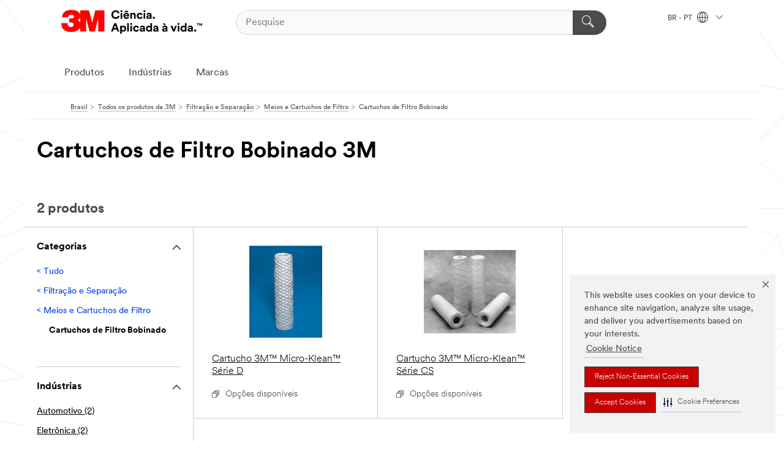

--- FILE ---
content_type: text/html; charset=UTF-8
request_url: https://www.3m.com.br/3M/pt_BR/p/c/filtracao-separacao/meios-cartuchos-filto/cartuchos-filtro-bobinado/
body_size: 15324
content:
<!DOCTYPE html>
<html lang="pt-BR">
 <head><meta http-equiv="X-UA-Compatible" content="IE=EDGE"><script type="text/javascript" src="https://cdn-prod.securiti.ai/consent/auto_blocking/0638aaa2-354a-44c0-a777-ea4db9f7bf8a/722d70c6-660e-483f-94ec-af56bc48a873.js"></script><script>(function(){var s=document.createElement('script');s.src='https://cdn-prod.securiti.ai/consent/cookie-consent-sdk-loader.js';s.setAttribute('data-tenant-uuid', '0638aaa2-354a-44c0-a777-ea4db9f7bf8a');s.setAttribute('data-domain-uuid', '722d70c6-660e-483f-94ec-af56bc48a873');s.setAttribute('data-backend-url', 'https://app.securiti.ai');s.setAttribute('data-skip-css', 'false');s.defer=true;var parent_node=document.head || document.body;parent_node.appendChild(s);})()</script><script src="https://tags.tiqcdn.com/utag/3m/redeploy-gdpr/prod/utag.sync.js"></script><script>if (typeof utag_data == 'undefined') utag_data = {};</script>
<title>Cartuchos de Filtro Bobinado 3M | 3M Brasil</title>
  <meta charset="utf-8">
  <meta name="viewport" content="width=device-width, initial-scale=1.0">
<meta name="DCSext.Business" content="Health Care Business Group">
<meta name="DCSext.CDC" content="AC">
<meta name="DCSext.Hierarchy" content="GPH12493">
<meta name="DCSext.ewcd_url" content="Z6_79L2HO02KO3O10Q639V7L0A534 | Z6_79L2HO02KGK950QD2M8K3FGD30">
<meta name="DCSext.locale" content="pt_BR">
<meta name="DCSext.page" content="CORP_SNAPS_GPH_BR">
<meta name="DCSext.platform" content="FUZE">
<meta name="DCSext.site" content="CORP_SNAPS_GPH">
<meta name="WT.dcsvid" content="">
<meta name="application-name" content="MMM-ext">
<meta name="dc_coverage" content="BR">
<meta name="description" content="Cartuchos de Filtro Bobinado">
<meta name="entity.categoryId" content="GPH12493">
<meta name="format-detection" content="telephone=no">
<meta name="generatedBySNAPS" content="true">
<meta http-equiv="cleartype" content="on">
<meta http-equiv="format-detection" content="telephone=no">
<meta http-equiv="imagetoolbar" content="no">
<meta name="mmmsite" content="CORP_SNAPS_GPH">
<meta name="pageTemplateId" content="PageSlot">
<meta name="mmm:serp" content="https://www.3m.com.br/3M/pt_BR/p/c/filtracao-separacao/meios-cartuchos-filto/cartuchos-filtro-bobinado/"/>
<link rel="canonical" href="https://www.3m.com.br/3M/pt_BR/p/c/filtracao-separacao/meios-cartuchos-filto/cartuchos-filtro-bobinado/" /><!--  <PageMap><DataObject type="server"><Attribute name="node">fd-0 | WebSphere_Portal</Attribute>
<Attribute name="placeUniquename">CORP_SNAPS_GPH</Attribute>
<Attribute name="sitebreadcrumb">Z6_79L2HO02KGK950QD2M8K3FGD30</Attribute>
<Attribute name="themeVersion">2025.12</Attribute>
<Attribute name="pageUniquename">CORP_SNAPS_GPH_BR</Attribute>
</DataObject>
<DataObject type="page"><Attribute name="site">Z6_79L2HO02KO3O10Q639V7L0A534 | CORP_SNAPS_GPH</Attribute>
<Attribute name="currentpage">Z6_79L2HO02KGK950QD2M8K3FGD30</Attribute>
<Attribute name="currentuniquename">CORP_SNAPS_GPH_BR</Attribute>
</DataObject>
</PageMap> --><link rel="shortcut icon" type="image/ico" href="/favicon.ico" />
<link rel="apple-touch-icon-precomposed" sizes="57x57" href="/3m_theme_assets/themes/3MTheme/assets/images/unicorn/3M_Bookmark_Icon_57x57.png" />
<link rel="apple-touch-icon-precomposed" sizes="60x60" href="/3m_theme_assets/themes/3MTheme/assets/images/unicorn/3M_Bookmark_Icon_60x60.png" />
<link rel="apple-touch-icon-precomposed" sizes="72x72" href="/3m_theme_assets/themes/3MTheme/assets/images/unicorn/3M_Bookmark_Icon_72x72.png" />
<link rel="apple-touch-icon-precomposed" sizes="76x76" href="/3m_theme_assets/themes/3MTheme/assets/images/unicorn/3M_Bookmark_Icon_76x76.png" />
<link rel="apple-touch-icon-precomposed" sizes="114x114" href="/3m_theme_assets/themes/3MTheme/assets/images/unicorn/3M_Bookmark_Icon_114x114.png" />
<link rel="apple-touch-icon-precomposed" sizes="120x120" href="/3m_theme_assets/themes/3MTheme/assets/images/unicorn/3M_Bookmark_Icon_120x120.png" />
<link rel="apple-touch-icon-precomposed" sizes="144x144" href="/3m_theme_assets/themes/3MTheme/assets/images/unicorn/3M_Bookmark_Icon_144x144.png" />
<link rel="apple-touch-icon-precomposed" sizes="152x152" href="/3m_theme_assets/themes/3MTheme/assets/images/unicorn/3M_Bookmark_Icon_152x152.png" />
<link rel="apple-touch-icon-precomposed" sizes="180x180" href="/3m_theme_assets/themes/3MTheme/assets/images/unicorn/3M_Bookmark_Icon_180x180.png" />
<meta name="msapplication-TileColor" content="#ffffff" />
<meta name="msapplication-square70x70logo" content="/3m_theme_assets/themes/3MTheme/assets/images/unicorn/smalltile.png" />
<meta name="msapplication-square150x150logo" content="/3m_theme_assets/themes/3MTheme/assets/images/unicorn/mediumtile.png" />
<meta name="msapplication-wide310x150logo" content="/3m_theme_assets/themes/3MTheme/assets/images/unicorn/widetile.png" />
<meta name="msapplication-square310x310logo" content="/3m_theme_assets/themes/3MTheme/assets/images/unicorn/largetile.png" />
<link rel="alternate" hreflang="en-AU" href="https://www.3m.com.au/3M/en_AU/p/c/filtration-separation/filter-cartridges-media/wound/" /><link rel="alternate" hreflang="fr-BE" href="https://www.3mbelgique.be/3M/fr_BE/p/c/filtration/cartouches-filtrantes-et-supports/cartouches-filtrantes-bobines/" /><link rel="alternate" hreflang="en-LB" href="https://www.3m.com/3M/en_LB/p/c/filtration-separation/filter-cartridges-media/wound/" /><link rel="alternate" hreflang="es-MX" href="https://www.3m.com.mx/3M/es_MX/p/c/filtracion-separacion/cartuchos-filtro-medios/cartuchos-filtro-heridas/" /><link rel="alternate" hreflang="nl-NL" href="https://www.3mnederland.nl/3M/nl_NL/p/c/filtratie/filterkaarsen-en-media/gewikkelde-filterkaarsen/" /><link rel="alternate" hreflang="zh-TW" href="https://www.3m.com.tw/3M/zh_TW/p/c/filtration-separation/filter-cartridges-media/wound/" /><link rel="alternate" hreflang="en-KW" href="https://www.3m.com.kw/3M/en_KW/p/c/filtration-separation/filter-cartridges-media/wound/" /><link rel="alternate" hreflang="en-MY" href="https://www.3m.com.my/3M/en_MY/p/c/filtration-separation/filter-cartridges-media/wound/" /><link rel="alternate" hreflang="pt-BR" href="https://www.3m.com.br/3M/pt_BR/p/c/filtracao-separacao/meios-cartuchos-filto/cartuchos-filtro-bobinado/" /><link rel="alternate" hreflang="es-CL" href="https://www.3mchile.cl/3M/es_CL/p/c/filtracion-separacion/cartuchos-filtro-medios/cartuchos-filtro-heridas/" /><link rel="alternate" hreflang="de-DE" href="https://www.3mdeutschland.de/3M/de_DE/p/c/filtration/filterpatronen-zubehor/wickelfilterpatronen/" /><link rel="alternate" hreflang="en-AE" href="https://www.3mae.ae/3M/en_AE/p/c/filtration-separation/filter-cartridges-media/wound/" /><link rel="alternate" hreflang="da-DK" href="https://www.3mdanmark.dk/3M/da_DK/p/c/filtrering/filterpatroner-og-medier/patroner-med-rensningsfiltre/" /><link rel="alternate" hreflang="tr-TR" href="https://www.3m.com.tr/3M/tr_TR/p/c/filtrasyon/filtre-kartuslari-ve-elemanlari/iplik-sargili-filtreler/" /><link rel="alternate" hreflang="pl-PL" href="https://www.3mpolska.pl/3M/pl_PL/p/c/filtracja/wklady-filtracyjne-i-media/wlokninowe-wklady-filtracyjne/" /><link rel="alternate" hreflang="it-IT" href="https://www.3mitalia.it/3M/it_IT/p/c/filtrazione/tappeti-in-fibra-tessile/cartucce-filtranti-a-filo-avvolto/" /><link rel="alternate" hreflang="pt-PT" href="https://www.3m.com.pt/3M/pt_PT/p/c/filtracao/cartuchos-e-meios-filtrantes/cartuchos-de-filtro-enrolado/" /><link rel="alternate" hreflang="en-IE" href="https://www.3mireland.ie/3M/en_IE/p/c/filtration-separation/filter-cartridges-media/wound/" /><link rel="alternate" hreflang="en-US" href="https://www.3m.com/3M/en_US/p/c/filtration-separation/filter-cartridges-media/wound/" /><link rel="alternate" hreflang="en-PK" href="https://www.3m.com.pk/3M/en_PK/p/c/filtration-separation/filter-cartridges-media/wound/" /><link rel="alternate" hreflang="nl-BE" href="https://www.3mbelgie.be/3M/nl_BE/p/c/filtratie/filterkaarsen-en-media/gewikkelde-filterkaarsen/" /><link rel="alternate" hreflang="es-ES" href="https://www.3m.com.es/3M/es_ES/p/c/filtracion/cartuchos-y-medios-filtrantes/cartuchos-filtrantes-bobinados/" /><link rel="alternate" hreflang="sv-SE" href="https://www.3msverige.se/3M/sv_SE/p/c/filtrering/filterpatroner-och-media/lindade-filterpatroner/" /><link rel="alternate" hreflang="ja-JP" href="https://www.3mcompany.jp/3M/ja_JP/p/c/filtration-separation/filter-cartridges-media/wound/" /><link rel="alternate" hreflang="en-SG" href="https://www.3m.com.sg/3M/en_SG/p/c/filtration-separation/filter-cartridges-media/wound/" /><link rel="alternate" hreflang="es-CO" href="https://www.3m.com.co/3M/es_CO/p/c/filtracion-separacion/cartuchos-filtro-medios/cartuchos-filtro-heridas/" /><link rel="alternate" hreflang="en-QA" href="https://www.3m.com.qa/3M/en_QA/p/c/filtration-separation/filter-cartridges-media/wound/" /><link rel="alternate" hreflang="en-NZ" href="https://www.3mnz.co.nz/3M/en_NZ/p/c/filtration-separation/filter-cartridges-media/wound/" /><link rel="alternate" hreflang="de-CH" href="https://www.3mschweiz.ch/3M/de_CH/p/c/filtration/filterpatronen-zubehor/wickelfilterpatronen/" /><link rel="alternate" hreflang="en-SA" href="https://www.3m.com.sa/3M/en_SA/p/c/filtration-separation/filter-cartridges-media/wound/" /><link rel="alternate" hreflang="en-IN" href="https://www.3mindia.in/3M/en_IN/p/c/filtration-separation/filter-cartridges-media/wound/" /><link rel="alternate" hreflang="fi-FI" href="https://www.3msuomi.fi/3M/fi_FI/p/c/suodattimet/suodatinpatruunat-ja-aineet/koteloidut-suodatinpatruunat/" /><link rel="alternate" hreflang="fr-FR" href="https://www.3mfrance.fr/3M/fr_FR/p/c/filtration/cartouches-filtrantes-et-supports/cartouches-filtrantes-bobines/" /><link rel="alternate" hreflang="de-AT" href="https://www.3maustria.at/3M/de_AT/p/c/filtration/filterpatronen-zubehor/wickelfilterpatronen/" /><link rel="alternate" hreflang="fr-CH" href="https://www.3msuisse.ch/3M/fr_CH/p/c/filtration/cartouches-filtrantes-et-supports/cartouches-filtrantes-bobines/" /><link rel="alternate" hreflang="en-GB" href="https://www.3m.co.uk/3M/en_GB/p/c/filtration-separation/filter-cartridges-media/wound/" /><link rel="alternate" hreflang="no-NO" href="https://www.3mnorge.no/3M/no_NO/p/c/filtration/filter-cartridges-media/wound-filter-cartridges/" /><link rel="stylesheet" href="/3m_theme_assets/themes/3MTheme/assets/css/build/phoenix.css?v=3.183.1" />
<link rel="stylesheet" href="/3m_theme_assets/themes/3MTheme/assets/css/unicorn-icons.css?v=3.183.1" />
<link rel="stylesheet" media="print" href="/3m_theme_assets/themes/3MTheme/assets/css/build/unicorn-print.css?v=3.183.1" />
<link rel="stylesheet" href="/3m_theme_assets/static/MDS/mammoth.css?v=3.183.1" />
<!--[if IE]><![endif]-->
<!--[if (IE 8)|(IE 7)]>
<script type="text/javascript">
document.getElementById("js-main_style").setAttribute("href", "");
</script>

<![endif]-->
<!--[if lte IE 6]><![endif]-->
<script type="text/javascript" src="/3m_theme_assets/themes/3MTheme/assets/scripts/mmmSettings.js"></script><link rel="stylesheet" href="/3m_theme_assets/themes/3MTheme/assets/css/build/gsn.css" />
<link rel="stylesheet" href="/3m_theme_assets/themes/3MTheme/assets/css/static/MyAccountDropdown/MyAccountDropdown.css" />


<script>(window.BOOMR_mq=window.BOOMR_mq||[]).push(["addVar",{"rua.upush":"false","rua.cpush":"true","rua.upre":"false","rua.cpre":"true","rua.uprl":"false","rua.cprl":"false","rua.cprf":"false","rua.trans":"SJ-50c634dc-16fc-4fee-a06c-637fddc2a90a","rua.cook":"false","rua.ims":"false","rua.ufprl":"false","rua.cfprl":"true","rua.isuxp":"false","rua.texp":"norulematch","rua.ceh":"false","rua.ueh":"false","rua.ieh.st":"0"}]);</script>
                              <script>!function(e){var n="https://s.go-mpulse.net/boomerang/";if("False"=="True")e.BOOMR_config=e.BOOMR_config||{},e.BOOMR_config.PageParams=e.BOOMR_config.PageParams||{},e.BOOMR_config.PageParams.pci=!0,n="https://s2.go-mpulse.net/boomerang/";if(window.BOOMR_API_key="UWRYR-C88R8-XEZDS-AZ97P-LXP2F",function(){function e(){if(!o){var e=document.createElement("script");e.id="boomr-scr-as",e.src=window.BOOMR.url,e.async=!0,i.parentNode.appendChild(e),o=!0}}function t(e){o=!0;var n,t,a,r,d=document,O=window;if(window.BOOMR.snippetMethod=e?"if":"i",t=function(e,n){var t=d.createElement("script");t.id=n||"boomr-if-as",t.src=window.BOOMR.url,BOOMR_lstart=(new Date).getTime(),e=e||d.body,e.appendChild(t)},!window.addEventListener&&window.attachEvent&&navigator.userAgent.match(/MSIE [67]\./))return window.BOOMR.snippetMethod="s",void t(i.parentNode,"boomr-async");a=document.createElement("IFRAME"),a.src="about:blank",a.title="",a.role="presentation",a.loading="eager",r=(a.frameElement||a).style,r.width=0,r.height=0,r.border=0,r.display="none",i.parentNode.appendChild(a);try{O=a.contentWindow,d=O.document.open()}catch(_){n=document.domain,a.src="javascript:var d=document.open();d.domain='"+n+"';void(0);",O=a.contentWindow,d=O.document.open()}if(n)d._boomrl=function(){this.domain=n,t()},d.write("<bo"+"dy onload='document._boomrl();'>");else if(O._boomrl=function(){t()},O.addEventListener)O.addEventListener("load",O._boomrl,!1);else if(O.attachEvent)O.attachEvent("onload",O._boomrl);d.close()}function a(e){window.BOOMR_onload=e&&e.timeStamp||(new Date).getTime()}if(!window.BOOMR||!window.BOOMR.version&&!window.BOOMR.snippetExecuted){window.BOOMR=window.BOOMR||{},window.BOOMR.snippetStart=(new Date).getTime(),window.BOOMR.snippetExecuted=!0,window.BOOMR.snippetVersion=12,window.BOOMR.url=n+"UWRYR-C88R8-XEZDS-AZ97P-LXP2F";var i=document.currentScript||document.getElementsByTagName("script")[0],o=!1,r=document.createElement("link");if(r.relList&&"function"==typeof r.relList.supports&&r.relList.supports("preload")&&"as"in r)window.BOOMR.snippetMethod="p",r.href=window.BOOMR.url,r.rel="preload",r.as="script",r.addEventListener("load",e),r.addEventListener("error",function(){t(!0)}),setTimeout(function(){if(!o)t(!0)},3e3),BOOMR_lstart=(new Date).getTime(),i.parentNode.appendChild(r);else t(!1);if(window.addEventListener)window.addEventListener("load",a,!1);else if(window.attachEvent)window.attachEvent("onload",a)}}(),"".length>0)if(e&&"performance"in e&&e.performance&&"function"==typeof e.performance.setResourceTimingBufferSize)e.performance.setResourceTimingBufferSize();!function(){if(BOOMR=e.BOOMR||{},BOOMR.plugins=BOOMR.plugins||{},!BOOMR.plugins.AK){var n="true"=="true"?1:0,t="",a="clmqntyxhuqq62ly5lqq-f-d2bc53338-clientnsv4-s.akamaihd.net",i="false"=="true"?2:1,o={"ak.v":"39","ak.cp":"832420","ak.ai":parseInt("281472",10),"ak.ol":"0","ak.cr":8,"ak.ipv":4,"ak.proto":"h2","ak.rid":"7cf5a97b","ak.r":45721,"ak.a2":n,"ak.m":"dscx","ak.n":"essl","ak.bpcip":"18.217.6.0","ak.cport":40134,"ak.gh":"23.33.25.17","ak.quicv":"","ak.tlsv":"tls1.3","ak.0rtt":"","ak.0rtt.ed":"","ak.csrc":"-","ak.acc":"","ak.t":"1769532129","ak.ak":"hOBiQwZUYzCg5VSAfCLimQ==fNxxMtn4cnh43u86XyXYfu+wn6CJmkHJECx71pdhoQxypSOpbdPP7Ag7IDU2ccImFNEwvWe+nanFKn9T4ub6rCBQD++TZOwEu6CjO/nF2MKwAIVHQgXRwMKT7oWJrwMXRmb3fVBkN1zoE+5CUSfaLZTnDwxcHcZdE6sly1KczRARTik+odbVOo3nBqPNdg8yjc89FT/6rbkJ9WXmyZmA6eFpbJzuXJzcej9Ag9GORf7dV3+1b2kpr/B2TQh9kPs/zD41V4nLmKBKuFrRifogtmMqtAw2p0YL8q3OgXLH2K76EoE6YwSNTwekioNjBp60SJv1hU5ZvUoH4R/kbGZwy5LzkOC7JZKMnrAQ2CXcxQWhfgP4vaaKDZjJdSkBPfGHdwKATSBaysGAgk6toWxKAPLh4Ecj+fMB/ADVrEMd2CY=","ak.pv":"279","ak.dpoabenc":"","ak.tf":i};if(""!==t)o["ak.ruds"]=t;var r={i:!1,av:function(n){var t="http.initiator";if(n&&(!n[t]||"spa_hard"===n[t]))o["ak.feo"]=void 0!==e.aFeoApplied?1:0,BOOMR.addVar(o)},rv:function(){var e=["ak.bpcip","ak.cport","ak.cr","ak.csrc","ak.gh","ak.ipv","ak.m","ak.n","ak.ol","ak.proto","ak.quicv","ak.tlsv","ak.0rtt","ak.0rtt.ed","ak.r","ak.acc","ak.t","ak.tf"];BOOMR.removeVar(e)}};BOOMR.plugins.AK={akVars:o,akDNSPreFetchDomain:a,init:function(){if(!r.i){var e=BOOMR.subscribe;e("before_beacon",r.av,null,null),e("onbeacon",r.rv,null,null),r.i=!0}return this},is_complete:function(){return!0}}}}()}(window);</script></head>
<body class="MMM--bodyContain MMM--body_1440"><div class="MMM--skipMenu" id="top"><ul class="MMM--skipList"><li><a href="#js-gsnMenu">Ir para BR Navegação</a></li><li><a href="#ssnMenu">Ir para CORP_SNAPS_GPH Navegação</a></li><li><a href="#pageContent">Ir para Conteúdo principal</a></li><li><a href="#js-searchBar">Ir al motor de búsqueda</a></li><li><a href="#help--links">Ir a informação de contato</a></li><li><a href="/3M/pt_BR/3m-do-brasil/mapa-do-site/">Ir ao Mapa do Site</a></li></ul>
</div>

    <div id="js-bodyWrapper" class="MMM--themeWrapper">
        <div class="m-dropdown-list_overlay"></div>
    <nav class="m-nav">      
      <div class="is-header_container h-fitWidth m-header_container">
        <div class="m-header">          
          <a href="/3M/pt_BR/3m-do-brasil/" aria-label="3M Logo - Opens in a new window" class="is-3MLogo m-header_logo l-smallMarginRight h-linkNoUnderline l-centerVertically" title="3M do Brasil">
            <img class="h-onDesktop m-header_logoImg" src="/3m_theme_assets/themes/3MTheme/assets/images/unicorn/Logo-pt.png" alt="Logo 3M" />
            <img class="h-notOnDesktop l-img" src="/3m_theme_assets/themes/3MTheme/assets/images/unicorn/Logo_mobile.png" alt="Logo 3M" />
          </a>                          

          

<div class="m-header_search l-smallMarginRight">
  <form class="h-fitHeight" id="typeahead-root" action="/3M/pt_BR/p/">
    <input id="js-searchBar" class="m-header_searchbar h-fitWidth h-fitHeight l-centerVertically is-searchbar" name="Ntt" type="search" placeholder="Pesquise" aria-label="Pesquise">
    <button class="m-header_searchbutton" type="submit" value="Pesquise" aria-label="Pesquise">
      <i class="MMM--icn MMM--icn_search color--white"></i>
    </button>
  </form>
</div>


          <div style="display: inline-block" class="h-notOnDesktop">
            <div class="m-header_menu l-centerVertically h-notOnDesktop">
              <a href="#" class="h-linkNoUnderline link--dark is-header_menuLink is-collapsed m-header_menuLink" aria-haspopup="true" aria-controls="navOptions" aria-label="Navegação Aberta" data-openlabel="Navegação Aberta" data-closelabel="Fechar">
                <i class="MMM--icn MMM--icn_hamburgerMenu is-header_menuIcon m-header_menuIcn"></i>
              </a>
              <i class="MMM--icn MMM--icn_close link--dark m-header_hiddenIcn m-header_menuIcn"></i>
            </div>
          </div>
          <div class="m-header--fix"></div>
        </div>
                
        
        <div class="m-header-madbar h-notOnDesktop">
          <div class="MAD-Bar">
            <div class="m-account mad-section">
              
            </div>
          </div>
        </div>
                
        <div class="m-header_overlay"></div>
        
        <!-- Profile Management Pop-Up -->

        <div class="is-dropdown h-hidden m-navbar_container">
          <div class="m-navbar_overlay h-fitHeight h-notOnMobile is-overlay h-notOnDesktop"></div>
          <div class="m-navbar">
            <div class="m-navbar_level-1 js-navbar_level-1">

              
              <div class="m-navbar_localization l-centerVertically">
                <a href="#" class="link--dark l-centerVertically is-localeToggle">BR - PT
                  <i class="MMM--icn MMM--icn_localizationGlobe l-centerVertically m-navbar_localGlobe" style="padding-left: 5px;"></i>
                  <i class="MMM--icn MMM--icn_down_arrow h-onDesktop" style="padding-left: 10px; font-size: 11px;"></i></a>
              </div>
              <div id="js-gsnMenu" class="m-navbar_nav">

                
<ul id="navOptions" role="menubar">
<li class="m-navbar_listItem">
        <a href="#" id="navbar_link-products" class="is-navbar_link m-navbar_link" aria-haspopup="true" aria-expanded="false">Produtos</a>
      </li><li class="m-navbar_listItem">
        <a href="#" id="navbar_link-industries" class="is-navbar_link m-navbar_link" aria-haspopup="true" aria-expanded="false">Indústrias</a>
      </li><li class="m-navbar_listItem">
        <a href="#" id="navbar_link-brands" class="is-navbar_link m-navbar_link" aria-haspopup="true" aria-expanded="false">Marcas</a>
      </li>
</ul>
<div class="m-navbar_localOverlay is-localePopUp h-hidden">
  <div class="m-navbar_localPopup m-navbar_popup font--standard" aria-modal="true" role="dialog" aria-label="language switcher dialog">
    <button
      class="m-navbar-localClose m-btn--close color--silver is-close h-notOnDesktop"
      aria-label="Fechar"><i class="MMM--icn MMM--icn_close"></i></button>
    <div class="font--standard m-navbar_popupTitle">3M do Brasil</div>
    <form>
      <div class="font--standard m-navbar_popupOptions"><input type="radio" name="locale" value="https://www.3m.com.br/3M/pt_BR/p/c/filtracao-separacao/meios-cartuchos-filto/cartuchos-filtro-bobinado/" id="locale-br-pt" class="m-radioInput" checked>
      	    <label class="m-radioInput_label" for="locale-br-pt">Português - PT</label><br></div>
      <a href="https://www.3m.com/3M/en_US/select-location/" aria-label="Change 3M Location" class="link">Change 3M Location</a>
      <button type="submit" value="Enviar" class="m-btn m-btn--red m-navbar_localeSave is-saveLocale">Salvar</button>
    </form>
  </div>
  <div class="m-overlay h-onDesktop is-close"></div>
</div>
              </div>
            </div>

            <div class="m-dropdown-list js-navbar_level-2">

              <!-- Dropdown Lists Header -->
<div class="m-dropdown-list_header">
  <button class="m-dropdown-list_backBtn js-dropdown-list_backBtn">
    <i class="MMM--icn MMM--icn_lt2"></i>
  </button>
  <div class="m-dropdown-list_title">
<label id="dropdown-list_products-title">Produtos</label>
      <label id="dropdown-list_industries-title">Indústrias</label>
      <label id="dropdown-list_brands-title">Marcas</label>
      
  </div>
</div><!-- End of the dropdown list header --><ul id="products-list" class="l-dropdown-list_container" role="menu" aria-hidden="true"><li class="l-dropdown-list" role="menuitem">
      <a href="/3M/pt_BR/p/c/abrasivos/" aria-label="Abrasivos" class="isInside MMM--basicLink">
        Abrasivos
      </a>
    </li><li class="l-dropdown-list" role="menuitem">
      <a href="/3M/pt_BR/p/c/adesivos-selantes-enchimentos/" aria-label="Adesivos, Selantes e Enchimentos" class="isInside MMM--basicLink">
        Adesivos, Selantes e Enchimentos
      </a>
    </li><li class="l-dropdown-list" role="menuitem">
      <a href="/3M/pt_BR/p/c/casa/" aria-label="Casa" class="isInside MMM--basicLink">
        Casa
      </a>
    </li><li class="l-dropdown-list" role="menuitem">
      <a href="/3M/pt_BR/p/c/compostos-polimentos/" aria-label="Compostos e Polimentos" class="isInside MMM--basicLink">
        Compostos e Polimentos
      </a>
    </li><li class="l-dropdown-list" role="menuitem">
      <a href="/3M/pt_BR/p/c/eletrico/" aria-label="Elétrico" class="isInside MMM--basicLink">
        Elétrico
      </a>
    </li><li class="l-dropdown-list" role="menuitem">
      <a href="/3M/pt_BR/p/c/equipamento-protecao-individual/" aria-label="Equipamento de Proteção Individual" class="isInside MMM--basicLink">
        Equipamento de Proteção Individual
      </a>
    </li><li class="l-dropdown-list" role="menuitem">
      <a href="/3M/pt_BR/p/c/etiquetas/" aria-label="Etiquetas" class="isInside MMM--basicLink">
        Etiquetas
      </a>
    </li><li class="l-dropdown-list" role="menuitem">
      <a href="/3M/pt_BR/p/c/ferramentas-equipamentos/" aria-label="Ferramentas e Equipamentos" class="isInside MMM--basicLink">
        Ferramentas e Equipamentos
      </a>
    </li><li class="l-dropdown-list" role="menuitem">
      <a href="/3M/pt_BR/p/c/filmes-peliculas/" aria-label="Filmes e Películas" class="isInside MMM--basicLink">
        Filmes e Películas
      </a>
    </li><li class="l-dropdown-list" role="menuitem">
      <a href="/3M/pt_BR/p/c/filtracao-separacao/" aria-label="Filtração e Separação" class="isInside MMM--basicLink">
        Filtração e Separação
      </a>
    </li><li class="l-dropdown-list" role="menuitem">
      <a href="/3M/pt_BR/p/c/fitas/" aria-label="Fitas" class="isInside MMM--basicLink">
        Fitas
      </a>
    </li><li class="l-dropdown-list" role="menuitem">
      <a href="/3M/pt_BR/p/c/isolamento/" aria-label="Isolamento" class="isInside MMM--basicLink">
        Isolamento
      </a>
    </li><li class="l-dropdown-list" role="menuitem">
      <a href="/3M/pt_BR/p/c/lubrificantes/" aria-label="Lubrificantes" class="isInside MMM--basicLink">
        Lubrificantes
      </a>
    </li><li class="l-dropdown-list" role="menuitem">
      <a href="/3M/pt_BR/p/c/materiais-avancados/" aria-label="Materiais Avançados" class="isInside MMM--basicLink">
        Materiais Avançados
      </a>
    </li><li class="l-dropdown-list" role="menuitem">
      <a href="/3M/pt_BR/p/c/materiais-escritorio/" aria-label="Materiais para Escritório" class="isInside MMM--basicLink">
        Materiais para Escritório
      </a>
    </li><li class="l-dropdown-list" role="menuitem">
      <a href="/3M/pt_BR/p/c/medicos/" aria-label="Médicos" class="isInside MMM--basicLink">
        Médicos
      </a>
    </li><li class="l-dropdown-list" role="menuitem">
      <a href="/3M/pt_BR/p/c/odontologia-ortodontia/" aria-label="Odontologia e Ortodontia" class="isInside MMM--basicLink">
        Odontologia e Ortodontia
      </a>
    </li><li class="l-dropdown-list" role="menuitem">
      <a href="/3M/pt_BR/p/c/produtos-limpeza/" aria-label="Produtos de Limpeza" class="isInside MMM--basicLink">
        Produtos de Limpeza
      </a>
    </li><li class="l-dropdown-list" role="menuitem">
      <a href="/3M/pt_BR/p/c/revestimentos/" aria-label="Revestimentos" class="isInside MMM--basicLink">
        Revestimentos
      </a>
    </li><li class="l-dropdown-list" role="menuitem">
      <a href="/3M/pt_BR/p/c/sinalizacao-marcacao/" aria-label="Sinalização e Marcação" class="isInside MMM--basicLink">
        Sinalização e Marcação
      </a>
    </li><li class="l-dropdown-list" role="menuitem">
      <a href="/3M/pt_BR/p/c/suprimentos-testes-laboratorio/" aria-label="Suprimentos e Testes de Laboratório" class="isInside MMM--basicLink">
        Suprimentos e Testes de Laboratório
      </a>
    </li><li class="l-dropdown-list_last-item" role="menuitem"><a class="l-dropdown-list_view-all-products" href="/3M/pt_BR/p/">Veja todos os produtos da 3M</a>     
      <button class="m-btn js-backtoTopBtn">
        <i class="MMM--icn MMM--icn_arrowUp"></i>
      </button>
    </li></ul>
<ul id="industries-list" class="l-dropdown-list_container" role="menu" aria-hidden="true"><li class="l-dropdown-list" role="menuitem">
      <a href="/3M/pt_BR/industria-automotiva/" aria-label="Automotivo" class="MMM--basicLink">
        Automotivo
      </a>
    </li><li class="l-dropdown-list" role="menuitem">
      <a href="/3M/pt_BR/design-e-construcao/" aria-label="Design e Construção" class="MMM--basicLink">
        Design e Construção
      </a>
    </li><li class="l-dropdown-list" role="menuitem">
      <a href="/3M/pt_BR/eletronicos/" aria-label="Eletrônicos" class="MMM--basicLink">
        Eletrônicos
      </a>
    </li><li class="l-dropdown-list" role="menuitem">
      <a href="/3M/pt_BR/energia-br/" aria-label="Energia" class="MMM--basicLink">
        Energia
      </a>
    </li><li class="l-dropdown-list" role="menuitem">
      <a href="/3M/pt_BR/industria/" aria-label="Manufatura" class="MMM--basicLink">
        Manufatura
      </a>
    </li><li class="l-dropdown-list" role="menuitem">
      <a href="/3M/pt_BR/seguranca/" aria-label="Segurança" class="MMM--basicLink">
        Segurança
      </a>
    </li><li class="l-dropdown-list" role="menuitem">
      <a href="/3M/pt_BR/solucoes-comerciais/" aria-label="Soluções Comerciais" class="MMM--basicLink">
        Soluções Comerciais
      </a>
    </li><li class="l-dropdown-list" role="menuitem">
      <a href="/3M/pt_BR/consumo-br/" aria-label="Soluções para Consumo" class="MMM--basicLink">
        Soluções para Consumo
      </a>
    </li><li class="l-dropdown-list" role="menuitem">
      <a href="/3M/pt_BR/transportes/" aria-label="Transporte" class="MMM--basicLink">
        Transporte
      </a>
    </li><div class="l-dropdown-list_industries-image">
      <img class="img img_stretch mix-MMM--img_fancy" src="https://multimedia.3m.com/mws/media/1812021O/industry-feature-image.png" alt="Um funcionário de fábrica de automóveis inspecionando a linha de produção.">
      <p>Na 3M, nós descobrimos e inovamos em praticamente todas as indústrias para ajudar a resolver problemas em todo o mundo.</p>
    </div></ul>
<ul id="brands-list" class="l-dropdown-list_container" role="menu" aria-hidden="true"><li class="l-dropdown-list l-dropdown-list_brands" role="menuitem">  
      <div class="l-dropdown-logo_container">
        <div class="l-dropdown-logo_sprite">
          <img src="https://multimedia.3m.com/mws/media/1815182O/littmann-brand-logo.png" alt="3M™ Littmann® Estetoscópios">
        </div>
        <label class="l-dropdown-logo_label">3M™ Littmann® Estetoscópios</label>
      </div>  
      <div class="l-dropdown-links_container"><a class="m-btn m-btn--red m-btn--fullWidth" href="/3M/pt_BR/p/c/b/littmann/" aria-label="Produtos 3M™ Littmann® Estetoscópios" >Produtos</a>
      </div>
    </li><li class="l-dropdown-list l-dropdown-list_brands" role="menuitem">  
      <div class="l-dropdown-logo_container">
        <div class="l-dropdown-logo_sprite">
          <img src="https://multimedia.3m.com/mws/media/1815179O/command-brand-logo.png" alt="Command™">
        </div>
        <label class="l-dropdown-logo_label">Command™</label>
      </div>  
      <div class="l-dropdown-links_container"><a class="m-btn m-btn--red m-btn--fullWidth" href="/3M/pt_BR/p/c/b/command/" aria-label="Produtos Command™" >Produtos</a><a href="https://www.command.3m.com.br/3M/pt_BR/command-br/" class="m-btn m-btn--light m-btn--fullWidth" aria-label="Marca Command™">Site da Marca<i class="MMM--icn MMM--icn_arrowJump"></i></a>
      </div>
    </li><li class="l-dropdown-list l-dropdown-list_brands" role="menuitem">  
      <div class="l-dropdown-logo_container">
        <div class="l-dropdown-logo_sprite">
          <img src="https://multimedia.3m.com/mws/media/1815183O/nexcare-brand-logo.png" alt="Nexcare™">
        </div>
        <label class="l-dropdown-logo_label">Nexcare™</label>
      </div>  
      <div class="l-dropdown-links_container"><a class="m-btn m-btn--red m-btn--fullWidth" href="/3M/pt_BR/p/c/b/nexcare/" aria-label="Produtos Nexcare™" >Produtos</a><a href="https://www.nexcare.com.br/3M/pt_BR/nexcare-br/" class="m-btn m-btn--light m-btn--fullWidth" aria-label="Marca Nexcare™">Site da Marca<i class="MMM--icn MMM--icn_arrowJump"></i></a>
      </div>
    </li><li class="l-dropdown-list l-dropdown-list_brands" role="menuitem">  
      <div class="l-dropdown-logo_container">
        <div class="l-dropdown-logo_sprite">
          <img src="https://multimedia.3m.com/mws/media/1815184O/post-it-brand-logo.png" alt="Post-it®">
        </div>
        <label class="l-dropdown-logo_label">Post-it®</label>
      </div>  
      <div class="l-dropdown-links_container"><a class="m-btn m-btn--red m-btn--fullWidth" href="/3M/pt_BR/p/c/b/post-it/" aria-label="Produtos Post-it®" >Produtos</a><a href="https://www.post-it.com.br/3M/pt_BR/post-it-br/" class="m-btn m-btn--light m-btn--fullWidth" aria-label="Marca Post-it®">Site da Marca<i class="MMM--icn MMM--icn_arrowJump"></i></a>
      </div>
    </li><li class="l-dropdown-list l-dropdown-list_brands" role="menuitem">  
      <div class="l-dropdown-logo_container">
        <div class="l-dropdown-logo_sprite">
          <img src="https://multimedia.3m.com/mws/media/1815186O/scotch-brite-brand-logo.png" alt="Scotch-Brite™">
        </div>
        <label class="l-dropdown-logo_label">Scotch-Brite™</label>
      </div>  
      <div class="l-dropdown-links_container"><a class="m-btn m-btn--red m-btn--fullWidth" href="/3M/pt_BR/p/c/b/scotch-brite/" aria-label="Produtos Scotch-Brite™" >Produtos</a><a href="https://www.scotch-brite.com.br/3M/pt_BR/scotch-brite-br/" class="m-btn m-btn--light m-btn--fullWidth" aria-label="Marca Scotch-Brite™">Site da Marca<i class="MMM--icn MMM--icn_arrowJump"></i></a>
      </div>
    </li><li class="l-dropdown-list l-dropdown-list_brands" role="menuitem">  
      <div class="l-dropdown-logo_container">
        <div class="l-dropdown-logo_sprite">
          <img src="https://multimedia.3m.com/mws/media/1815185O/scotch-brand-brand-logo.png" alt="Scotch™">
        </div>
        <label class="l-dropdown-logo_label">Scotch™</label>
      </div>  
      <div class="l-dropdown-links_container"><a class="m-btn m-btn--red m-btn--fullWidth" href="/3M/pt_BR/p/c/b/scotch/" aria-label="Produtos Scotch™" >Produtos</a><a href="https://www.scotchbrand.com.br/3M/pt_BR/marca-scotch/" class="m-btn m-btn--light m-btn--fullWidth" aria-label="Marca Scotch™">Site da Marca<i class="MMM--icn MMM--icn_arrowJump"></i></a>
      </div>
    </li>  
  <li class="l-dropdown-list_viewbrands"></li>
</ul>

            </div>            
          </div>
        </div>
      </div>
    </nav>
    <div class="m-navbar_profileOverlay is-profileToggle is-close h-hidden"></div>
    <div class="m-navbar_signInOverlay m-overlay is-signInToggle is-close h-hidden"></div>
<div class="MMM--site-bd">
  <div class="MMM--grids" id="pageContent">
  <div class="MMM--siteNav">
  <div class="MMM--breadcrumbs_theme">
  <ol class="MMM--breadcrumbs-list" itemscope itemtype="https://schema.org/BreadcrumbList"><li itemprop="itemListElement" itemscope itemtype="https://schema.org/ListItem"><a href="/3M/pt_BR/3m-do-brasil/" itemprop="item"><span itemprop="name">Brasil</span></a><i class="MMM--icn MMM--icn_breadcrumb"></i>
          <meta itemprop="position" content="1" /></li><li itemprop="itemListElement" itemscope itemtype="https://schema.org/ListItem"><a href="/3M/pt_BR/p/" itemprop="item"><span itemprop="name">Todos os produtos da 3M</span></a><i class="MMM--icn MMM--icn_breadcrumb"></i>
          <meta itemprop="position" content="2" /></li><li itemprop="itemListElement" itemscope itemtype="https://schema.org/ListItem"><a href="https://www.3m.com.br/3M/pt_BR/p/c/filtracao-separacao/" itemprop="item"><span itemprop="name">Filtração e Separação</span></a><i class="MMM--icn MMM--icn_breadcrumb"></i>
          <meta itemprop="position" content="3" /></li><li itemprop="itemListElement" itemscope itemtype="https://schema.org/ListItem"><a href="https://www.3m.com.br/3M/pt_BR/p/c/filtracao-separacao/meios-cartuchos-filto/" itemprop="item"><span itemprop="name">Meios e Cartuchos de Filtro</span></a><i class="MMM--icn MMM--icn_breadcrumb"></i>
          <meta itemprop="position" content="4" /></li><li itemprop="itemListElement" itemscope itemtype="https://schema.org/ListItem"><span itemprop="name">Cartuchos de Filtro Bobinado</span><link itemprop="url" href="#"><meta itemprop="position" content="5" /></li></ol>
  
</div>

        </div><div class="hiddenWidgetsDiv">
	<!-- widgets in this container are hidden in the UI by default -->
	<div class='component-container ibmDndRow hiddenWidgetsContainer id-Z7_79L2HO02KGK950QD2M8K3FGD35' name='ibmHiddenWidgets' ></div><div style="clear:both"></div>
</div>

<div class="MMM--grids">
  <div class='component-container MMM--grids-col_single MMM--grids-col ibmDndColumn id-Z7_79L2HO02KGK950QD2M8K3FGD33' name='ibmMainContainer' ><div class='component-control id-Z7_79L2HO02KGK950QD2M8K3FGTQ7' ><span id="Z7_79L2HO02KGK950QD2M8K3FGTQ7"></span><html><head><meta name="viewport" content="width=device-width"/><script>window.__INITIAL_DATA = {"queryId":"ab41b911-ae4c-4703-b113-5575547a655f","endpoints":{"pcpShowNext":"https://www.3m.com.br/snaps2/api/pcp-show-next/https/www.3m.com.br/3M/pt_BR/p/c/filtracao-separacao/meios-cartuchos-filto/cartuchos-filtro-bobinado/","pcpFilter":"https://www.3m.com.br/snaps2/api/pcp/https/www.3m.com.br/3M/pt_BR/p/c/filtracao-separacao/meios-cartuchos-filto/cartuchos-filtro-bobinado/","analyticsUrl":"https://searchapi.3m.com/search/analytics/v1/public/signal/?client=3mcom","pcpShowMoreHidden":"","snapServerUrl":"https://www.3m.com.br/snaps2/"},"total":2,"greater":false,"items":[{"hasMoreOptions":true,"imageUrl":"https://multimedia.3m.com/mws/media/711448J/micro-klean-d-series-filters.jpg","altText":"P.tif","name":"Cartucho 3M™ Micro-Klean™ Série D","url":"https://www.3m.com.br/3M/pt_BR/p/d/b40071832/","isParent":true,"position":0,"stockNumber":"B40071832","originalMmmid":"B40071832","displayScope":["3mcom"]},{"hasMoreOptions":true,"imageUrl":"https://multimedia.3m.com/mws/media/499393J/aqua-pure-tm-cws-with-chrome-jacket.jpg","altText":"P.tif","name":"Cartucho 3M™ Micro-Klean™ Série CS","url":"https://www.3m.com.br/3M/pt_BR/p/d/b40070879/","isParent":true,"position":1,"stockNumber":"B40070879","originalMmmid":"B40070879","displayScope":["3mcom"]}],"aggregations":{"sticky":{"industries":{"isMultiSelect":false,"name":"Indústrias","facets":[{"id":"pvetg2387","value":"Automotivo","count":2,"url":"https://www.3m.com.br/3M/pt_BR/p/c/filtracao-separacao/meios-cartuchos-filto/cartuchos-filtro-bobinado/i/automotivo/","api":"https://www.3m.com.br/snaps2/api/pcp/https/www.3m.com.br/3M/pt_BR/p/c/filtracao-separacao/meios-cartuchos-filto/cartuchos-filtro-bobinado/i/automotivo/","selected":false},{"id":"pvetg2392","value":"Eletrônica","count":2,"url":"https://www.3m.com.br/3M/pt_BR/p/c/filtracao-separacao/meios-cartuchos-filto/cartuchos-filtro-bobinado/i/eletronica/","api":"https://www.3m.com.br/snaps2/api/pcp/https/www.3m.com.br/3M/pt_BR/p/c/filtracao-separacao/meios-cartuchos-filto/cartuchos-filtro-bobinado/i/eletronica/","selected":false},{"id":"pvetg2395","value":"Manufatura","count":2,"url":"https://www.3m.com.br/3M/pt_BR/p/c/filtracao-separacao/meios-cartuchos-filto/cartuchos-filtro-bobinado/i/manufatura/","api":"https://www.3m.com.br/snaps2/api/pcp/https/www.3m.com.br/3M/pt_BR/p/c/filtracao-separacao/meios-cartuchos-filto/cartuchos-filtro-bobinado/i/manufatura/","selected":false},{"id":"pvetg2397","value":"Segurança","count":2,"url":"https://www.3m.com.br/3M/pt_BR/p/c/filtracao-separacao/meios-cartuchos-filto/cartuchos-filtro-bobinado/i/seguranca/","api":"https://www.3m.com.br/snaps2/api/pcp/https/www.3m.com.br/3M/pt_BR/p/c/filtracao-separacao/meios-cartuchos-filto/cartuchos-filtro-bobinado/i/seguranca/","selected":false},{"id":"pvetg2398","value":"Transporte","count":2,"url":"https://www.3m.com.br/3M/pt_BR/p/c/filtracao-separacao/meios-cartuchos-filto/cartuchos-filtro-bobinado/i/transporte/","api":"https://www.3m.com.br/snaps2/api/pcp/https/www.3m.com.br/3M/pt_BR/p/c/filtracao-separacao/meios-cartuchos-filto/cartuchos-filtro-bobinado/i/transporte/","selected":false}]},"categories":{"isMultiSelect":false,"name":"Categorias"},"brand":{"isMultiSelect":false,"name":"Marcas"}},"dynamic":{"f6kktw629s":{"isMultiSelect":true,"name":"Tipo de produto","id":"f6kktw629s","type":"enum","facets":[{"value":"Cartucho","count":1,"url":"https://www.3m.com.br/3M/pt_BR/p/c/filtracao-separacao/meios-cartuchos-filto/cartuchos-filtro-bobinado/","api":"https://www.3m.com.br/snaps2/api/pcp/https/www.3m.com.br/3M/pt_BR/p/c/filtracao-separacao/meios-cartuchos-filto/cartuchos-filtro-bobinado/","params":"f6kktw629s=Cartucho","selected":false}]},"attrd3":{"isMultiSelect":true,"name":"Classificação de Mícron","id":"attrd3","type":"number","facets":[{"value":"1","count":1,"uom":"μm","url":"https://www.3m.com.br/3M/pt_BR/p/c/filtracao-separacao/meios-cartuchos-filto/cartuchos-filtro-bobinado/","api":"https://www.3m.com.br/snaps2/api/pcp/https/www.3m.com.br/3M/pt_BR/p/c/filtracao-separacao/meios-cartuchos-filto/cartuchos-filtro-bobinado/","params":"attrd3=1~%CE%BCm","selected":false},{"value":"0.5","count":1,"uom":"μm","url":"https://www.3m.com.br/3M/pt_BR/p/c/filtracao-separacao/meios-cartuchos-filto/cartuchos-filtro-bobinado/","api":"https://www.3m.com.br/snaps2/api/pcp/https/www.3m.com.br/3M/pt_BR/p/c/filtracao-separacao/meios-cartuchos-filto/cartuchos-filtro-bobinado/","params":"attrd3=0.5~%CE%BCm","selected":false},{"value":"350","count":1,"uom":"μm","url":"https://www.3m.com.br/3M/pt_BR/p/c/filtracao-separacao/meios-cartuchos-filto/cartuchos-filtro-bobinado/","api":"https://www.3m.com.br/snaps2/api/pcp/https/www.3m.com.br/3M/pt_BR/p/c/filtracao-separacao/meios-cartuchos-filto/cartuchos-filtro-bobinado/","params":"attrd3=350~%CE%BCm","selected":false},{"value":"25","count":1,"uom":"μm","url":"https://www.3m.com.br/3M/pt_BR/p/c/filtracao-separacao/meios-cartuchos-filto/cartuchos-filtro-bobinado/","api":"https://www.3m.com.br/snaps2/api/pcp/https/www.3m.com.br/3M/pt_BR/p/c/filtracao-separacao/meios-cartuchos-filto/cartuchos-filtro-bobinado/","params":"attrd3=25~%CE%BCm","selected":false},{"value":"50","count":1,"uom":"μm","url":"https://www.3m.com.br/3M/pt_BR/p/c/filtracao-separacao/meios-cartuchos-filto/cartuchos-filtro-bobinado/","api":"https://www.3m.com.br/snaps2/api/pcp/https/www.3m.com.br/3M/pt_BR/p/c/filtracao-separacao/meios-cartuchos-filto/cartuchos-filtro-bobinado/","params":"attrd3=50~%CE%BCm","selected":false},{"value":"100","count":1,"uom":"μm","url":"https://www.3m.com.br/3M/pt_BR/p/c/filtracao-separacao/meios-cartuchos-filto/cartuchos-filtro-bobinado/","api":"https://www.3m.com.br/snaps2/api/pcp/https/www.3m.com.br/3M/pt_BR/p/c/filtracao-separacao/meios-cartuchos-filto/cartuchos-filtro-bobinado/","params":"attrd3=100~%CE%BCm","selected":false},{"value":"10","count":1,"uom":"μm","url":"https://www.3m.com.br/3M/pt_BR/p/c/filtracao-separacao/meios-cartuchos-filto/cartuchos-filtro-bobinado/","api":"https://www.3m.com.br/snaps2/api/pcp/https/www.3m.com.br/3M/pt_BR/p/c/filtracao-separacao/meios-cartuchos-filto/cartuchos-filtro-bobinado/","params":"attrd3=10~%CE%BCm","selected":false},{"value":"3","count":1,"uom":"μm","url":"https://www.3m.com.br/3M/pt_BR/p/c/filtracao-separacao/meios-cartuchos-filto/cartuchos-filtro-bobinado/","api":"https://www.3m.com.br/snaps2/api/pcp/https/www.3m.com.br/3M/pt_BR/p/c/filtracao-separacao/meios-cartuchos-filto/cartuchos-filtro-bobinado/","params":"attrd3=3~%CE%BCm","selected":false},{"value":"5","count":1,"uom":"μm","url":"https://www.3m.com.br/3M/pt_BR/p/c/filtracao-separacao/meios-cartuchos-filto/cartuchos-filtro-bobinado/","api":"https://www.3m.com.br/snaps2/api/pcp/https/www.3m.com.br/3M/pt_BR/p/c/filtracao-separacao/meios-cartuchos-filto/cartuchos-filtro-bobinado/","params":"attrd3=5~%CE%BCm","selected":false}]},"attra875":{"isMultiSelect":true,"name":"Taxa de fluxo (Métrico)","id":"attra875","type":"number","facets":[{"value":"1.49","count":1,"uom":"Litre per minute","url":"https://www.3m.com.br/3M/pt_BR/p/c/filtracao-separacao/meios-cartuchos-filto/cartuchos-filtro-bobinado/","api":"https://www.3m.com.br/snaps2/api/pcp/https/www.3m.com.br/3M/pt_BR/p/c/filtracao-separacao/meios-cartuchos-filto/cartuchos-filtro-bobinado/","params":"attra875=1.49~Litre%20per%20minute","selected":false},{"value":"7.1","count":1,"uom":"Litre per minute","url":"https://www.3m.com.br/3M/pt_BR/p/c/filtracao-separacao/meios-cartuchos-filto/cartuchos-filtro-bobinado/","api":"https://www.3m.com.br/snaps2/api/pcp/https/www.3m.com.br/3M/pt_BR/p/c/filtracao-separacao/meios-cartuchos-filto/cartuchos-filtro-bobinado/","params":"attra875=7.1~Litre%20per%20minute","selected":false},{"value":"0.2","count":1,"uom":"Litre per minute","url":"https://www.3m.com.br/3M/pt_BR/p/c/filtracao-separacao/meios-cartuchos-filto/cartuchos-filtro-bobinado/","api":"https://www.3m.com.br/snaps2/api/pcp/https/www.3m.com.br/3M/pt_BR/p/c/filtracao-separacao/meios-cartuchos-filto/cartuchos-filtro-bobinado/","params":"attra875=0.2~Litre%20per%20minute","selected":false},{"value":"0.47","count":1,"uom":"Litre per minute","url":"https://www.3m.com.br/3M/pt_BR/p/c/filtracao-separacao/meios-cartuchos-filto/cartuchos-filtro-bobinado/","api":"https://www.3m.com.br/snaps2/api/pcp/https/www.3m.com.br/3M/pt_BR/p/c/filtracao-separacao/meios-cartuchos-filto/cartuchos-filtro-bobinado/","params":"attra875=0.47~Litre%20per%20minute","selected":false},{"value":"0.49","count":1,"uom":"Litre per minute","url":"https://www.3m.com.br/3M/pt_BR/p/c/filtracao-separacao/meios-cartuchos-filto/cartuchos-filtro-bobinado/","api":"https://www.3m.com.br/snaps2/api/pcp/https/www.3m.com.br/3M/pt_BR/p/c/filtracao-separacao/meios-cartuchos-filto/cartuchos-filtro-bobinado/","params":"attra875=0.49~Litre%20per%20minute","selected":false},{"value":"3.84","count":1,"uom":"Litre per minute","url":"https://www.3m.com.br/3M/pt_BR/p/c/filtracao-separacao/meios-cartuchos-filto/cartuchos-filtro-bobinado/","api":"https://www.3m.com.br/snaps2/api/pcp/https/www.3m.com.br/3M/pt_BR/p/c/filtracao-separacao/meios-cartuchos-filto/cartuchos-filtro-bobinado/","params":"attra875=3.84~Litre%20per%20minute","selected":false},{"value":"0.08","count":1,"uom":"Litre per minute","url":"https://www.3m.com.br/3M/pt_BR/p/c/filtracao-separacao/meios-cartuchos-filto/cartuchos-filtro-bobinado/","api":"https://www.3m.com.br/snaps2/api/pcp/https/www.3m.com.br/3M/pt_BR/p/c/filtracao-separacao/meios-cartuchos-filto/cartuchos-filtro-bobinado/","params":"attra875=0.08~Litre%20per%20minute","selected":false},{"value":"3.12","count":1,"uom":"Litre per minute","url":"https://www.3m.com.br/3M/pt_BR/p/c/filtracao-separacao/meios-cartuchos-filto/cartuchos-filtro-bobinado/","api":"https://www.3m.com.br/snaps2/api/pcp/https/www.3m.com.br/3M/pt_BR/p/c/filtracao-separacao/meios-cartuchos-filto/cartuchos-filtro-bobinado/","params":"attra875=3.12~Litre%20per%20minute","selected":false},{"value":"0.71","count":1,"uom":"Litre per minute","url":"https://www.3m.com.br/3M/pt_BR/p/c/filtracao-separacao/meios-cartuchos-filto/cartuchos-filtro-bobinado/","api":"https://www.3m.com.br/snaps2/api/pcp/https/www.3m.com.br/3M/pt_BR/p/c/filtracao-separacao/meios-cartuchos-filto/cartuchos-filtro-bobinado/","params":"attra875=0.71~Litre%20per%20minute","selected":false},{"value":"0.19","count":1,"uom":"Litre per minute","url":"https://www.3m.com.br/3M/pt_BR/p/c/filtracao-separacao/meios-cartuchos-filto/cartuchos-filtro-bobinado/","api":"https://www.3m.com.br/snaps2/api/pcp/https/www.3m.com.br/3M/pt_BR/p/c/filtracao-separacao/meios-cartuchos-filto/cartuchos-filtro-bobinado/","params":"attra875=0.19~Litre%20per%20minute","selected":false},{"value":"11.2","count":1,"uom":"Litre per minute","url":"https://www.3m.com.br/3M/pt_BR/p/c/filtracao-separacao/meios-cartuchos-filto/cartuchos-filtro-bobinado/","api":"https://www.3m.com.br/snaps2/api/pcp/https/www.3m.com.br/3M/pt_BR/p/c/filtracao-separacao/meios-cartuchos-filto/cartuchos-filtro-bobinado/","params":"attra875=11.2~Litre%20per%20minute","selected":false},{"value":"8.62","count":1,"uom":"Litre per minute","url":"https://www.3m.com.br/3M/pt_BR/p/c/filtracao-separacao/meios-cartuchos-filto/cartuchos-filtro-bobinado/","api":"https://www.3m.com.br/snaps2/api/pcp/https/www.3m.com.br/3M/pt_BR/p/c/filtracao-separacao/meios-cartuchos-filto/cartuchos-filtro-bobinado/","params":"attra875=8.62~Litre%20per%20minute","selected":false},{"value":"0.33","count":1,"uom":"Litre per minute","url":"https://www.3m.com.br/3M/pt_BR/p/c/filtracao-separacao/meios-cartuchos-filto/cartuchos-filtro-bobinado/","api":"https://www.3m.com.br/snaps2/api/pcp/https/www.3m.com.br/3M/pt_BR/p/c/filtracao-separacao/meios-cartuchos-filto/cartuchos-filtro-bobinado/","params":"attra875=0.33~Litre%20per%20minute","selected":false},{"value":"0.93","count":1,"uom":"Litre per minute","url":"https://www.3m.com.br/3M/pt_BR/p/c/filtracao-separacao/meios-cartuchos-filto/cartuchos-filtro-bobinado/","api":"https://www.3m.com.br/snaps2/api/pcp/https/www.3m.com.br/3M/pt_BR/p/c/filtracao-separacao/meios-cartuchos-filto/cartuchos-filtro-bobinado/","params":"attra875=0.93~Litre%20per%20minute","selected":false},{"value":"2.55","count":1,"uom":"Litre per minute","url":"https://www.3m.com.br/3M/pt_BR/p/c/filtracao-separacao/meios-cartuchos-filto/cartuchos-filtro-bobinado/","api":"https://www.3m.com.br/snaps2/api/pcp/https/www.3m.com.br/3M/pt_BR/p/c/filtracao-separacao/meios-cartuchos-filto/cartuchos-filtro-bobinado/","params":"attra875=2.55~Litre%20per%20minute","selected":false},{"value":"0.1","count":1,"uom":"Litre per minute","url":"https://www.3m.com.br/3M/pt_BR/p/c/filtracao-separacao/meios-cartuchos-filto/cartuchos-filtro-bobinado/","api":"https://www.3m.com.br/snaps2/api/pcp/https/www.3m.com.br/3M/pt_BR/p/c/filtracao-separacao/meios-cartuchos-filto/cartuchos-filtro-bobinado/","params":"attra875=0.1~Litre%20per%20minute","selected":false},{"value":"1.86","count":1,"uom":"Litre per minute","url":"https://www.3m.com.br/3M/pt_BR/p/c/filtracao-separacao/meios-cartuchos-filto/cartuchos-filtro-bobinado/","api":"https://www.3m.com.br/snaps2/api/pcp/https/www.3m.com.br/3M/pt_BR/p/c/filtracao-separacao/meios-cartuchos-filto/cartuchos-filtro-bobinado/","params":"attra875=1.86~Litre%20per%20minute","selected":false}]},"attra1271":{"isMultiSelect":true,"name":"Material do Anel de Vedação/Junta","id":"attra1271","type":"enum","facets":[{"value":"Fluorocarbono","count":1,"url":"https://www.3m.com.br/3M/pt_BR/p/c/filtracao-separacao/meios-cartuchos-filto/cartuchos-filtro-bobinado/","api":"https://www.3m.com.br/snaps2/api/pcp/https/www.3m.com.br/3M/pt_BR/p/c/filtracao-separacao/meios-cartuchos-filto/cartuchos-filtro-bobinado/","params":"attra1271=Fluorocarbono","selected":false},{"value":"Silício","count":1,"url":"https://www.3m.com.br/3M/pt_BR/p/c/filtracao-separacao/meios-cartuchos-filto/cartuchos-filtro-bobinado/","api":"https://www.3m.com.br/snaps2/api/pcp/https/www.3m.com.br/3M/pt_BR/p/c/filtracao-separacao/meios-cartuchos-filto/cartuchos-filtro-bobinado/","params":"attra1271=Sil%C3%ADcio","selected":false}]},"165tm02q5j":{"isMultiSelect":true,"name":"Temperatura Máxima de Funcionamento","id":"165tm02q5j","type":"number","facets":[{"value":"65","count":1,"uom":"°C","url":"https://www.3m.com.br/3M/pt_BR/p/c/filtracao-separacao/meios-cartuchos-filto/cartuchos-filtro-bobinado/","api":"https://www.3m.com.br/snaps2/api/pcp/https/www.3m.com.br/3M/pt_BR/p/c/filtracao-separacao/meios-cartuchos-filto/cartuchos-filtro-bobinado/","params":"165tm02q5j=65~%C2%B0C","selected":false},{"value":"121","count":1,"uom":"°C","url":"https://www.3m.com.br/3M/pt_BR/p/c/filtracao-separacao/meios-cartuchos-filto/cartuchos-filtro-bobinado/","api":"https://www.3m.com.br/snaps2/api/pcp/https/www.3m.com.br/3M/pt_BR/p/c/filtracao-separacao/meios-cartuchos-filto/cartuchos-filtro-bobinado/","params":"165tm02q5j=121~%C2%B0C","selected":false},{"value":"80","count":1,"uom":"°C","url":"https://www.3m.com.br/3M/pt_BR/p/c/filtracao-separacao/meios-cartuchos-filto/cartuchos-filtro-bobinado/","api":"https://www.3m.com.br/snaps2/api/pcp/https/www.3m.com.br/3M/pt_BR/p/c/filtracao-separacao/meios-cartuchos-filto/cartuchos-filtro-bobinado/","params":"165tm02q5j=80~%C2%B0C","selected":false}]}}},"breadCrumb":[{"value":"Todos os Produtos","removeUrl":"https://www.3m.com.br/3M/pt_BR/p/","gphId":"GPH19999"},{"value":"Filtração e Separação","removeUrl":"https://www.3m.com.br/3M/pt_BR/p/c/filtracao-separacao/","gphId":"GPH10004"},{"value":"Meios e Cartuchos de Filtro","removeUrl":"https://www.3m.com.br/3M/pt_BR/p/c/filtracao-separacao/meios-cartuchos-filto/","gphId":"GPH12489"},{"value":"Cartuchos de Filtro Bobinado","gphId":"GPH12493"}],"canonicalUrl":"https://www.3m.com.br/3M/pt_BR/p/c/filtracao-separacao/meios-cartuchos-filto/cartuchos-filtro-bobinado/","isAutoCorrect":false,"metadata":{"business":"Health Care Business Group","cdc":"AC","hreflang":{"en_KW":"https://www.3m.com.kw/3M/en_KW/p/c/filtration-separation/filter-cartridges-media/wound/","en_MY":"https://www.3m.com.my/3M/en_MY/p/c/filtration-separation/filter-cartridges-media/wound/","de_AT":"https://www.3maustria.at/3M/de_AT/p/c/filtration/filterpatronen-zubehor/wickelfilterpatronen/","it_IT":"https://www.3mitalia.it/3M/it_IT/p/c/filtrazione/tappeti-in-fibra-tessile/cartucce-filtranti-a-filo-avvolto/","pl_PL":"https://www.3mpolska.pl/3M/pl_PL/p/c/filtracja/wklady-filtracyjne-i-media/wlokninowe-wklady-filtracyjne/","fr_BE":"https://www.3mbelgique.be/3M/fr_BE/p/c/filtration/cartouches-filtrantes-et-supports/cartouches-filtrantes-bobines/","en_AU":"https://www.3m.com.au/3M/en_AU/p/c/filtration-separation/filter-cartridges-media/wound/","tr_TR":"https://www.3m.com.tr/3M/tr_TR/p/c/filtrasyon/filtre-kartuslari-ve-elemanlari/iplik-sargili-filtreler/","pt_BR":"https://www.3m.com.br/3M/pt_BR/p/c/filtracao-separacao/meios-cartuchos-filto/cartuchos-filtro-bobinado/","fr_FR":"https://www.3mfrance.fr/3M/fr_FR/p/c/filtration/cartouches-filtrantes-et-supports/cartouches-filtrantes-bobines/","ja_JP":"https://www.3mcompany.jp/3M/ja_JP/p/c/filtration-separation/filter-cartridges-media/wound/","en_LB":"https://www.3m.com/3M/en_LB/p/c/filtration-separation/filter-cartridges-media/wound/","de_DE":"https://www.3mdeutschland.de/3M/de_DE/p/c/filtration/filterpatronen-zubehor/wickelfilterpatronen/","en_PK":"https://www.3m.com.pk/3M/en_PK/p/c/filtration-separation/filter-cartridges-media/wound/","zh_TW":"https://www.3m.com.tw/3M/zh_TW/p/c/filtration-separation/filter-cartridges-media/wound/","de_CH":"https://www.3mschweiz.ch/3M/de_CH/p/c/filtration/filterpatronen-zubehor/wickelfilterpatronen/","es_MX":"https://www.3m.com.mx/3M/es_MX/p/c/filtracion-separacion/cartuchos-filtro-medios/cartuchos-filtro-heridas/","es_CO":"https://www.3m.com.co/3M/es_CO/p/c/filtracion-separacion/cartuchos-filtro-medios/cartuchos-filtro-heridas/","es_ES":"https://www.3m.com.es/3M/es_ES/p/c/filtracion/cartuchos-y-medios-filtrantes/cartuchos-filtrantes-bobinados/","es_CL":"https://www.3mchile.cl/3M/es_CL/p/c/filtracion-separacion/cartuchos-filtro-medios/cartuchos-filtro-heridas/","nl_NL":"https://www.3mnederland.nl/3M/nl_NL/p/c/filtratie/filterkaarsen-en-media/gewikkelde-filterkaarsen/","en_NZ":"https://www.3mnz.co.nz/3M/en_NZ/p/c/filtration-separation/filter-cartridges-media/wound/","en_QA":"https://www.3m.com.qa/3M/en_QA/p/c/filtration-separation/filter-cartridges-media/wound/","nl_BE":"https://www.3mbelgie.be/3M/nl_BE/p/c/filtratie/filterkaarsen-en-media/gewikkelde-filterkaarsen/","sv_SE":"https://www.3msverige.se/3M/sv_SE/p/c/filtrering/filterpatroner-och-media/lindade-filterpatroner/","en_SA":"https://www.3m.com.sa/3M/en_SA/p/c/filtration-separation/filter-cartridges-media/wound/","da_DK":"https://www.3mdanmark.dk/3M/da_DK/p/c/filtrering/filterpatroner-og-medier/patroner-med-rensningsfiltre/","en_SG":"https://www.3m.com.sg/3M/en_SG/p/c/filtration-separation/filter-cartridges-media/wound/","fr_CH":"https://www.3msuisse.ch/3M/fr_CH/p/c/filtration/cartouches-filtrantes-et-supports/cartouches-filtrantes-bobines/","en_IE":"https://www.3mireland.ie/3M/en_IE/p/c/filtration-separation/filter-cartridges-media/wound/","fi_FI":"https://www.3msuomi.fi/3M/fi_FI/p/c/suodattimet/suodatinpatruunat-ja-aineet/koteloidut-suodatinpatruunat/","en_GB":"https://www.3m.co.uk/3M/en_GB/p/c/filtration-separation/filter-cartridges-media/wound/","en_US":"https://www.3m.com/3M/en_US/p/c/filtration-separation/filter-cartridges-media/wound/","en_AE":"https://www.3mae.ae/3M/en_AE/p/c/filtration-separation/filter-cartridges-media/wound/","en_IN":"https://www.3mindia.in/3M/en_IN/p/c/filtration-separation/filter-cartridges-media/wound/","no_NO":"https://www.3mnorge.no/3M/no_NO/p/c/filtration/filter-cartridges-media/wound-filter-cartridges/","pt_PT":"https://www.3m.com.pt/3M/pt_PT/p/c/filtracao/cartuchos-e-meios-filtrantes/cartuchos-de-filtro-enrolado/"}},"translations":{"country":"3M Brasil","primaryPageTitle":"{category} {brand}","stockNumber":"Identificação 3M","viewResults":"Ver resultados","previousStockNumber":"Estoque 3M Anterior","for":"para {industry}","allMmmProducts":"Todos os Produtos {brand}","products":"produtos","showAll":"Mostrar tudo","catalogId":"3M Catalog ID","catBrandPageTitle":"{category} {brand}","replacementId":"Replacement ID","categories":"Categories","all":"Tudo","product":"produto","brands":"Brands","brandProductcategories":"Categorias de Produtos","healthCareStatement":"<strong class=\\\"MMM--txt_bold\\\">Legal Notice:</strong> You are on a site intended for healthcare professionals. The basic information contained in the instructions for use of the medical device is available on individual product pages.","clear":"Limpar","upc":"UPC","yourSelections":"Suas seleções:","brandPagetitle":"{productCategory} {brand} {collection}","productNumber":"Product Number","allProducts":"Todos os Produtos","capProducts":"Produtos","filter":"Filtro","alternativeId":"ID Alternativo","industries":"Industries","showMore":"Mostrar mais","noAdditionalFiltersAvailable":"Não há mais filtros disponíveis.","partNumber":"Part Number","viewXProducts":"Ver {##} Produtos","optionsAvailable":"Opções disponíveis","safetyIndustrialStatement":"The products depicted or mentioned on this page are medical devices. Please always carefully read the instructions for use (if issued) and information on the safe use of the product.","brandCollections":"coleções"},"primaryPageTitle":"Cartuchos de Filtro Bobinado 3M","secondaryPageTitle":"","locale":"pt_BR","brandedSite":"","highlightRichContent":false,"uniqueName":"CORP_SNAPS_GPH_BR","pageKey":"pcp","fuzeRequest":true}
</script><style>#SNAPS2_root{visibility: hidden;opacity: 0;} 
 </style>
<script>(window.BOOMR_mq=window.BOOMR_mq||[]).push(["addVar",{"rua.upush":"false","rua.cpush":"true","rua.upre":"false","rua.cpre":"true","rua.uprl":"false","rua.cprl":"false","rua.cprf":"false","rua.trans":"SJ-50c634dc-16fc-4fee-a06c-637fddc2a90a","rua.cook":"false","rua.ims":"false","rua.ufprl":"false","rua.cfprl":"true","rua.isuxp":"false","rua.texp":"norulematch","rua.ceh":"false","rua.ueh":"false","rua.ieh.st":"0"}]);</script>
                              <script>!function(e){var n="https://s.go-mpulse.net/boomerang/";if("False"=="True")e.BOOMR_config=e.BOOMR_config||{},e.BOOMR_config.PageParams=e.BOOMR_config.PageParams||{},e.BOOMR_config.PageParams.pci=!0,n="https://s2.go-mpulse.net/boomerang/";if(window.BOOMR_API_key="UWRYR-C88R8-XEZDS-AZ97P-LXP2F",function(){function e(){if(!o){var e=document.createElement("script");e.id="boomr-scr-as",e.src=window.BOOMR.url,e.async=!0,i.parentNode.appendChild(e),o=!0}}function t(e){o=!0;var n,t,a,r,d=document,O=window;if(window.BOOMR.snippetMethod=e?"if":"i",t=function(e,n){var t=d.createElement("script");t.id=n||"boomr-if-as",t.src=window.BOOMR.url,BOOMR_lstart=(new Date).getTime(),e=e||d.body,e.appendChild(t)},!window.addEventListener&&window.attachEvent&&navigator.userAgent.match(/MSIE [67]\./))return window.BOOMR.snippetMethod="s",void t(i.parentNode,"boomr-async");a=document.createElement("IFRAME"),a.src="about:blank",a.title="",a.role="presentation",a.loading="eager",r=(a.frameElement||a).style,r.width=0,r.height=0,r.border=0,r.display="none",i.parentNode.appendChild(a);try{O=a.contentWindow,d=O.document.open()}catch(_){n=document.domain,a.src="javascript:var d=document.open();d.domain='"+n+"';void(0);",O=a.contentWindow,d=O.document.open()}if(n)d._boomrl=function(){this.domain=n,t()},d.write("<bo"+"dy onload='document._boomrl();'>");else if(O._boomrl=function(){t()},O.addEventListener)O.addEventListener("load",O._boomrl,!1);else if(O.attachEvent)O.attachEvent("onload",O._boomrl);d.close()}function a(e){window.BOOMR_onload=e&&e.timeStamp||(new Date).getTime()}if(!window.BOOMR||!window.BOOMR.version&&!window.BOOMR.snippetExecuted){window.BOOMR=window.BOOMR||{},window.BOOMR.snippetStart=(new Date).getTime(),window.BOOMR.snippetExecuted=!0,window.BOOMR.snippetVersion=12,window.BOOMR.url=n+"UWRYR-C88R8-XEZDS-AZ97P-LXP2F";var i=document.currentScript||document.getElementsByTagName("script")[0],o=!1,r=document.createElement("link");if(r.relList&&"function"==typeof r.relList.supports&&r.relList.supports("preload")&&"as"in r)window.BOOMR.snippetMethod="p",r.href=window.BOOMR.url,r.rel="preload",r.as="script",r.addEventListener("load",e),r.addEventListener("error",function(){t(!0)}),setTimeout(function(){if(!o)t(!0)},3e3),BOOMR_lstart=(new Date).getTime(),i.parentNode.appendChild(r);else t(!1);if(window.addEventListener)window.addEventListener("load",a,!1);else if(window.attachEvent)window.attachEvent("onload",a)}}(),"".length>0)if(e&&"performance"in e&&e.performance&&"function"==typeof e.performance.setResourceTimingBufferSize)e.performance.setResourceTimingBufferSize();!function(){if(BOOMR=e.BOOMR||{},BOOMR.plugins=BOOMR.plugins||{},!BOOMR.plugins.AK){var n="true"=="true"?1:0,t="",a="clmqntyxhuqq62ly5lqq-f-d2bc53338-clientnsv4-s.akamaihd.net",i="false"=="true"?2:1,o={"ak.v":"39","ak.cp":"832420","ak.ai":parseInt("281472",10),"ak.ol":"0","ak.cr":8,"ak.ipv":4,"ak.proto":"h2","ak.rid":"7cf5a97b","ak.r":45721,"ak.a2":n,"ak.m":"dscx","ak.n":"essl","ak.bpcip":"18.217.6.0","ak.cport":40134,"ak.gh":"23.33.25.17","ak.quicv":"","ak.tlsv":"tls1.3","ak.0rtt":"","ak.0rtt.ed":"","ak.csrc":"-","ak.acc":"","ak.t":"1769532129","ak.ak":"hOBiQwZUYzCg5VSAfCLimQ==fNxxMtn4cnh43u86XyXYfu+wn6CJmkHJECx71pdhoQxypSOpbdPP7Ag7IDU2ccImFNEwvWe+nanFKn9T4ub6rCBQD++TZOwEu6CjO/nF2MKwAIVHQgXRwMKT7oWJrwMXRmb3fVBkN1zoE+5CUSfaLZTnDwxcHcZdE6sly1KczRARTik+odbVOo3nBqPNdg8yjc89FT/6rbkJ9WXmyZmA6eFpbJzuXJzcej9Ag9GORf7dV3+1b2kpr/B2TQh9kPs/zD41V4nLmKBKuFrRifogtmMqtAw2p0YL8q3OgXLH2K76EoE6YwSNTwekioNjBp60SJv1hU5ZvUoH4R/kbGZwy5LzkOC7JZKMnrAQ2CXcxQWhfgP4vaaKDZjJdSkBPfGHdwKATSBaysGAgk6toWxKAPLh4Ecj+fMB/ADVrEMd2CY=","ak.pv":"279","ak.dpoabenc":"","ak.tf":i};if(""!==t)o["ak.ruds"]=t;var r={i:!1,av:function(n){var t="http.initiator";if(n&&(!n[t]||"spa_hard"===n[t]))o["ak.feo"]=void 0!==e.aFeoApplied?1:0,BOOMR.addVar(o)},rv:function(){var e=["ak.bpcip","ak.cport","ak.cr","ak.csrc","ak.gh","ak.ipv","ak.m","ak.n","ak.ol","ak.proto","ak.quicv","ak.tlsv","ak.0rtt","ak.0rtt.ed","ak.r","ak.acc","ak.t","ak.tf"];BOOMR.removeVar(e)}};BOOMR.plugins.AK={akVars:o,akDNSPreFetchDomain:a,init:function(){if(!r.i){var e=BOOMR.subscribe;e("before_beacon",r.av,null,null),e("onbeacon",r.rv,null,null),r.i=!0}return this},is_complete:function(){return!0}}}}()}(window);</script></head><body><!-- SNAPS 2 HTML starts here --><div id="SNAPS2_root" class="sps2 mds-wrapper"><div class="sps2-pcp"><div class="sps2-title"><h1 class="mds-font_header--1">Cartuchos de Filtro Bobinado 3M</h1></div><div class="sps2-richContentContainer"></div><div class="sps2-bar"><div class="sps2-bar--top" id="sps2-products"><h2 class="sps2-bar_total mds-font_header--4">2<!-- --> <!-- -->produtos</h2><div class="sps2-lhn_toggle"><button class="mds-button mds-button_secondary mds-button_secondary--small ">Filtro</button></div></div></div><div class="sps2-lhngallery"><div class="sps2-lhn--container sps2-lhn--hidden"><div class="sps2-lhn"><div class="sps2-lhn_header"><p class="mds-font_header--5">Filtro</p><button aria-label="Close" class="sps2-lhn_close"><i class="MMM--icn MMM--icn_close"></i></button></div><nav class="sps2-lhn_categories" aria-label="[Filtering Options]"><div class="sps2-lhn_category"><div class="mds-accordion"><button class="sps2-lhn_name" id="lhn-accordion_header--" aria-expanded="false" aria-controls="lhn-accordion_section--"><h3 class="mds-font_header--6 sps2-link_header--secondary">Categorias</h3><i aria-hidden="true" class="MMM--icn MMM--icn_lt2"></i></button><div class="sps2-lhn_accordion--hide" id="lhn-accordion_section--" aria-labelledby="lhn-accordion_header--"><ul class="sps2-lhn_filters"><li class="sps2-lhn_hierarchy--link"><a class="sps2-lhn_link" href="/3M/pt_BR/p/">&lt; Tudo</a></li><li class="sps2-lhn_hierarchy--link"><a class="sps2-lhn_link" href="/3M/pt_BR/p/c/filtracao-separacao/">&lt; Filtração e Separação</a></li><li class="sps2-lhn_hierarchy--link"><a class="sps2-lhn_link" href="/3M/pt_BR/p/c/filtracao-separacao/meios-cartuchos-filto/">&lt; Meios e Cartuchos de Filtro</a></li><li class="sps2-lhn_hierarchy--heading"><p>Cartuchos de Filtro Bobinado</p></li></ul></div></div></div><div class="sps2-lhn_category"><div class="mds-accordion"><button class="sps2-lhn_name" id="lhn-accordion_header--" aria-expanded="false" aria-controls="lhn-accordion_section--"><h3 class="mds-font_header--6 sps2-link_header--secondary">Indústrias</h3><i aria-hidden="true" class="MMM--icn MMM--icn_lt2"></i></button><div class="sps2-lhn_accordion--hide" id="lhn-accordion_section--" aria-labelledby="lhn-accordion_header--"><ul class="sps2-lhn_filters"><li><a href="/3M/pt_BR/p/c/filtracao-separacao/meios-cartuchos-filto/cartuchos-filtro-bobinado/i/automotivo/" class="mds-link_secondary">Automotivo (2)</a></li><li><a href="/3M/pt_BR/p/c/filtracao-separacao/meios-cartuchos-filto/cartuchos-filtro-bobinado/i/eletronica/" class="mds-link_secondary">Eletrônica (2)</a></li><li><a href="/3M/pt_BR/p/c/filtracao-separacao/meios-cartuchos-filto/cartuchos-filtro-bobinado/i/manufatura/" class="mds-link_secondary">Manufatura (2)</a></li><li><a href="/3M/pt_BR/p/c/filtracao-separacao/meios-cartuchos-filto/cartuchos-filtro-bobinado/i/seguranca/" class="mds-link_secondary">Segurança (2)</a></li><li><a href="/3M/pt_BR/p/c/filtracao-separacao/meios-cartuchos-filto/cartuchos-filtro-bobinado/i/transporte/" class="mds-link_secondary">Transporte (2)</a></li></ul></div></div></div><div class="sps2-lhn_category"><div class="mds-accordion"><button class="sps2-lhn_name" id="lhn-accordion_header--" aria-expanded="false" aria-controls="lhn-accordion_section--"><h3 class="mds-font_header--6 sps2-link_header--secondary">Tipo de produto</h3><i aria-hidden="true" class="MMM--icn MMM--icn_lt2"></i></button><div class="sps2-lhn_accordion--hide" id="lhn-accordion_section--" aria-labelledby="lhn-accordion_header--"><ul class="sps2-lhn_filters"><li><div class="mds-form_checkbox  mds-form_checkbox--x-small"><input type="checkbox" name="Tipo_de produto|Cartucho" placeholder=" " id="Tipo_de produto|Cartucho" aria-labelledby="Tipo_de produto|Cartucho-Label Tipo_de produto|Cartucho-requiredLabel"/><span class="mds-form_checkboxBox mds-form_checkboxBox--secondary"></span><label for="Tipo_de produto|Cartucho" class="mds-form_checkboxLabel " id="Tipo_de produto|Cartucho-Label">Cartucho (1)</label></div></li></ul></div></div></div><div class="sps2-lhn_category"><div class="mds-accordion"><button class="sps2-lhn_name" id="lhn-accordion_header--" aria-expanded="false" aria-controls="lhn-accordion_section--"><h3 class="mds-font_header--6 sps2-link_header--secondary">Classificação de Mícron</h3><i aria-hidden="true" class="MMM--icn MMM--icn_lt2"></i></button><div class="sps2-lhn_accordion--hide" id="lhn-accordion_section--" aria-labelledby="lhn-accordion_header--"><ul class="sps2-lhn_filters"><li><div class="mds-form_checkbox  mds-form_checkbox--x-small"><input type="checkbox" name="Classificação_de Mícron|1_μm" placeholder=" " id="Classificação_de Mícron|1_μm" aria-labelledby="Classificação_de Mícron|1_μm-Label Classificação_de Mícron|1_μm-requiredLabel"/><span class="mds-form_checkboxBox mds-form_checkboxBox--secondary"></span><label for="Classificação_de Mícron|1_μm" class="mds-form_checkboxLabel " id="Classificação_de Mícron|1_μm-Label">1 μm (1)</label></div></li><li><div class="mds-form_checkbox  mds-form_checkbox--x-small"><input type="checkbox" name="Classificação_de Mícron|0.5_μm" placeholder=" " id="Classificação_de Mícron|0.5_μm" aria-labelledby="Classificação_de Mícron|0.5_μm-Label Classificação_de Mícron|0.5_μm-requiredLabel"/><span class="mds-form_checkboxBox mds-form_checkboxBox--secondary"></span><label for="Classificação_de Mícron|0.5_μm" class="mds-form_checkboxLabel " id="Classificação_de Mícron|0.5_μm-Label">0.5 μm (1)</label></div></li><li><div class="mds-form_checkbox  mds-form_checkbox--x-small"><input type="checkbox" name="Classificação_de Mícron|350_μm" placeholder=" " id="Classificação_de Mícron|350_μm" aria-labelledby="Classificação_de Mícron|350_μm-Label Classificação_de Mícron|350_μm-requiredLabel"/><span class="mds-form_checkboxBox mds-form_checkboxBox--secondary"></span><label for="Classificação_de Mícron|350_μm" class="mds-form_checkboxLabel " id="Classificação_de Mícron|350_μm-Label">350 μm (1)</label></div></li><li><div class="mds-form_checkbox  mds-form_checkbox--x-small"><input type="checkbox" name="Classificação_de Mícron|25_μm" placeholder=" " id="Classificação_de Mícron|25_μm" aria-labelledby="Classificação_de Mícron|25_μm-Label Classificação_de Mícron|25_μm-requiredLabel"/><span class="mds-form_checkboxBox mds-form_checkboxBox--secondary"></span><label for="Classificação_de Mícron|25_μm" class="mds-form_checkboxLabel " id="Classificação_de Mícron|25_μm-Label">25 μm (1)</label></div></li><li><div class="mds-form_checkbox  mds-form_checkbox--x-small"><input type="checkbox" name="Classificação_de Mícron|50_μm" placeholder=" " id="Classificação_de Mícron|50_μm" aria-labelledby="Classificação_de Mícron|50_μm-Label Classificação_de Mícron|50_μm-requiredLabel"/><span class="mds-form_checkboxBox mds-form_checkboxBox--secondary"></span><label for="Classificação_de Mícron|50_μm" class="mds-form_checkboxLabel " id="Classificação_de Mícron|50_μm-Label">50 μm (1)</label></div></li><li><div class="mds-form_checkbox  mds-form_checkbox--x-small"><input type="checkbox" name="Classificação_de Mícron|100_μm" placeholder=" " id="Classificação_de Mícron|100_μm" aria-labelledby="Classificação_de Mícron|100_μm-Label Classificação_de Mícron|100_μm-requiredLabel"/><span class="mds-form_checkboxBox mds-form_checkboxBox--secondary"></span><label for="Classificação_de Mícron|100_μm" class="mds-form_checkboxLabel " id="Classificação_de Mícron|100_μm-Label">100 μm (1)</label></div></li><li><div class="mds-form_checkbox  mds-form_checkbox--x-small"><input type="checkbox" name="Classificação_de Mícron|10_μm" placeholder=" " id="Classificação_de Mícron|10_μm" aria-labelledby="Classificação_de Mícron|10_μm-Label Classificação_de Mícron|10_μm-requiredLabel"/><span class="mds-form_checkboxBox mds-form_checkboxBox--secondary"></span><label for="Classificação_de Mícron|10_μm" class="mds-form_checkboxLabel " id="Classificação_de Mícron|10_μm-Label">10 μm (1)</label></div></li><li><div class="mds-form_checkbox  mds-form_checkbox--x-small"><input type="checkbox" name="Classificação_de Mícron|3_μm" placeholder=" " id="Classificação_de Mícron|3_μm" aria-labelledby="Classificação_de Mícron|3_μm-Label Classificação_de Mícron|3_μm-requiredLabel"/><span class="mds-form_checkboxBox mds-form_checkboxBox--secondary"></span><label for="Classificação_de Mícron|3_μm" class="mds-form_checkboxLabel " id="Classificação_de Mícron|3_μm-Label">3 μm (1)</label></div></li><li><div class="mds-form_checkbox  mds-form_checkbox--x-small"><input type="checkbox" name="Classificação_de Mícron|5_μm" placeholder=" " id="Classificação_de Mícron|5_μm" aria-labelledby="Classificação_de Mícron|5_μm-Label Classificação_de Mícron|5_μm-requiredLabel"/><span class="mds-form_checkboxBox mds-form_checkboxBox--secondary"></span><label for="Classificação_de Mícron|5_μm" class="mds-form_checkboxLabel " id="Classificação_de Mícron|5_μm-Label">5 μm (1)</label></div></li></ul></div></div></div><div class="sps2-lhn_category"><div class="mds-accordion"><button class="sps2-lhn_name" id="lhn-accordion_header--" aria-expanded="false" aria-controls="lhn-accordion_section--"><h3 class="mds-font_header--6 sps2-link_header--secondary">Taxa de fluxo (Métrico)</h3><i aria-hidden="true" class="MMM--icn MMM--icn_lt2"></i></button><div class="sps2-lhn_accordion--hide" id="lhn-accordion_section--" aria-labelledby="lhn-accordion_header--"><ul class="sps2-lhn_filters"><li><div class="mds-form_checkbox  mds-form_checkbox--x-small"><input type="checkbox" name="Taxa_de fluxo (Métrico)|1.49_Litre per minute" placeholder=" " id="Taxa_de fluxo (Métrico)|1.49_Litre per minute" aria-labelledby="Taxa_de fluxo (Métrico)|1.49_Litre per minute-Label Taxa_de fluxo (Métrico)|1.49_Litre per minute-requiredLabel"/><span class="mds-form_checkboxBox mds-form_checkboxBox--secondary"></span><label for="Taxa_de fluxo (Métrico)|1.49_Litre per minute" class="mds-form_checkboxLabel " id="Taxa_de fluxo (Métrico)|1.49_Litre per minute-Label">1.49 Litre per minute (1)</label></div></li><li><div class="mds-form_checkbox  mds-form_checkbox--x-small"><input type="checkbox" name="Taxa_de fluxo (Métrico)|7.1_Litre per minute" placeholder=" " id="Taxa_de fluxo (Métrico)|7.1_Litre per minute" aria-labelledby="Taxa_de fluxo (Métrico)|7.1_Litre per minute-Label Taxa_de fluxo (Métrico)|7.1_Litre per minute-requiredLabel"/><span class="mds-form_checkboxBox mds-form_checkboxBox--secondary"></span><label for="Taxa_de fluxo (Métrico)|7.1_Litre per minute" class="mds-form_checkboxLabel " id="Taxa_de fluxo (Métrico)|7.1_Litre per minute-Label">7.1 Litre per minute (1)</label></div></li><li><div class="mds-form_checkbox  mds-form_checkbox--x-small"><input type="checkbox" name="Taxa_de fluxo (Métrico)|0.2_Litre per minute" placeholder=" " id="Taxa_de fluxo (Métrico)|0.2_Litre per minute" aria-labelledby="Taxa_de fluxo (Métrico)|0.2_Litre per minute-Label Taxa_de fluxo (Métrico)|0.2_Litre per minute-requiredLabel"/><span class="mds-form_checkboxBox mds-form_checkboxBox--secondary"></span><label for="Taxa_de fluxo (Métrico)|0.2_Litre per minute" class="mds-form_checkboxLabel " id="Taxa_de fluxo (Métrico)|0.2_Litre per minute-Label">0.2 Litre per minute (1)</label></div></li><li><div class="mds-form_checkbox  mds-form_checkbox--x-small"><input type="checkbox" name="Taxa_de fluxo (Métrico)|0.47_Litre per minute" placeholder=" " id="Taxa_de fluxo (Métrico)|0.47_Litre per minute" aria-labelledby="Taxa_de fluxo (Métrico)|0.47_Litre per minute-Label Taxa_de fluxo (Métrico)|0.47_Litre per minute-requiredLabel"/><span class="mds-form_checkboxBox mds-form_checkboxBox--secondary"></span><label for="Taxa_de fluxo (Métrico)|0.47_Litre per minute" class="mds-form_checkboxLabel " id="Taxa_de fluxo (Métrico)|0.47_Litre per minute-Label">0.47 Litre per minute (1)</label></div></li><li><div class="mds-form_checkbox  mds-form_checkbox--x-small"><input type="checkbox" name="Taxa_de fluxo (Métrico)|0.49_Litre per minute" placeholder=" " id="Taxa_de fluxo (Métrico)|0.49_Litre per minute" aria-labelledby="Taxa_de fluxo (Métrico)|0.49_Litre per minute-Label Taxa_de fluxo (Métrico)|0.49_Litre per minute-requiredLabel"/><span class="mds-form_checkboxBox mds-form_checkboxBox--secondary"></span><label for="Taxa_de fluxo (Métrico)|0.49_Litre per minute" class="mds-form_checkboxLabel " id="Taxa_de fluxo (Métrico)|0.49_Litre per minute-Label">0.49 Litre per minute (1)</label></div></li><li><div class="mds-form_checkbox  mds-form_checkbox--x-small"><input type="checkbox" name="Taxa_de fluxo (Métrico)|3.84_Litre per minute" placeholder=" " id="Taxa_de fluxo (Métrico)|3.84_Litre per minute" aria-labelledby="Taxa_de fluxo (Métrico)|3.84_Litre per minute-Label Taxa_de fluxo (Métrico)|3.84_Litre per minute-requiredLabel"/><span class="mds-form_checkboxBox mds-form_checkboxBox--secondary"></span><label for="Taxa_de fluxo (Métrico)|3.84_Litre per minute" class="mds-form_checkboxLabel " id="Taxa_de fluxo (Métrico)|3.84_Litre per minute-Label">3.84 Litre per minute (1)</label></div></li><li><div class="mds-form_checkbox  mds-form_checkbox--x-small"><input type="checkbox" name="Taxa_de fluxo (Métrico)|0.08_Litre per minute" placeholder=" " id="Taxa_de fluxo (Métrico)|0.08_Litre per minute" aria-labelledby="Taxa_de fluxo (Métrico)|0.08_Litre per minute-Label Taxa_de fluxo (Métrico)|0.08_Litre per minute-requiredLabel"/><span class="mds-form_checkboxBox mds-form_checkboxBox--secondary"></span><label for="Taxa_de fluxo (Métrico)|0.08_Litre per minute" class="mds-form_checkboxLabel " id="Taxa_de fluxo (Métrico)|0.08_Litre per minute-Label">0.08 Litre per minute (1)</label></div></li><li><div class="mds-form_checkbox  mds-form_checkbox--x-small"><input type="checkbox" name="Taxa_de fluxo (Métrico)|3.12_Litre per minute" placeholder=" " id="Taxa_de fluxo (Métrico)|3.12_Litre per minute" aria-labelledby="Taxa_de fluxo (Métrico)|3.12_Litre per minute-Label Taxa_de fluxo (Métrico)|3.12_Litre per minute-requiredLabel"/><span class="mds-form_checkboxBox mds-form_checkboxBox--secondary"></span><label for="Taxa_de fluxo (Métrico)|3.12_Litre per minute" class="mds-form_checkboxLabel " id="Taxa_de fluxo (Métrico)|3.12_Litre per minute-Label">3.12 Litre per minute (1)</label></div></li><li><div class="mds-form_checkbox  mds-form_checkbox--x-small"><input type="checkbox" name="Taxa_de fluxo (Métrico)|0.71_Litre per minute" placeholder=" " id="Taxa_de fluxo (Métrico)|0.71_Litre per minute" aria-labelledby="Taxa_de fluxo (Métrico)|0.71_Litre per minute-Label Taxa_de fluxo (Métrico)|0.71_Litre per minute-requiredLabel"/><span class="mds-form_checkboxBox mds-form_checkboxBox--secondary"></span><label for="Taxa_de fluxo (Métrico)|0.71_Litre per minute" class="mds-form_checkboxLabel " id="Taxa_de fluxo (Métrico)|0.71_Litre per minute-Label">0.71 Litre per minute (1)</label></div></li><li><div class="mds-form_checkbox  mds-form_checkbox--x-small"><input type="checkbox" name="Taxa_de fluxo (Métrico)|0.19_Litre per minute" placeholder=" " id="Taxa_de fluxo (Métrico)|0.19_Litre per minute" aria-labelledby="Taxa_de fluxo (Métrico)|0.19_Litre per minute-Label Taxa_de fluxo (Métrico)|0.19_Litre per minute-requiredLabel"/><span class="mds-form_checkboxBox mds-form_checkboxBox--secondary"></span><label for="Taxa_de fluxo (Métrico)|0.19_Litre per minute" class="mds-form_checkboxLabel " id="Taxa_de fluxo (Métrico)|0.19_Litre per minute-Label">0.19 Litre per minute (1)</label></div></li><li><button class="sps2-lhn_link" aria-label="Mostrar tudo Taxa de fluxo (Métrico)">+ Mostrar tudo</button></li></ul></div></div></div><div class="sps2-lhn_category"><div class="mds-accordion"><button class="sps2-lhn_name" id="lhn-accordion_header--" aria-expanded="false" aria-controls="lhn-accordion_section--"><h3 class="mds-font_header--6 sps2-link_header--secondary">Material do Anel de Vedação/Junta</h3><i aria-hidden="true" class="MMM--icn MMM--icn_lt2"></i></button><div class="sps2-lhn_accordion--hide" id="lhn-accordion_section--" aria-labelledby="lhn-accordion_header--"><ul class="sps2-lhn_filters"><li><div class="mds-form_checkbox  mds-form_checkbox--x-small"><input type="checkbox" name="Material_do Anel de Vedação/Junta|Fluorocarbono" placeholder=" " id="Material_do Anel de Vedação/Junta|Fluorocarbono" aria-labelledby="Material_do Anel de Vedação/Junta|Fluorocarbono-Label Material_do Anel de Vedação/Junta|Fluorocarbono-requiredLabel"/><span class="mds-form_checkboxBox mds-form_checkboxBox--secondary"></span><label for="Material_do Anel de Vedação/Junta|Fluorocarbono" class="mds-form_checkboxLabel " id="Material_do Anel de Vedação/Junta|Fluorocarbono-Label">Fluorocarbono (1)</label></div></li><li><div class="mds-form_checkbox  mds-form_checkbox--x-small"><input type="checkbox" name="Material_do Anel de Vedação/Junta|Silício" placeholder=" " id="Material_do Anel de Vedação/Junta|Silício" aria-labelledby="Material_do Anel de Vedação/Junta|Silício-Label Material_do Anel de Vedação/Junta|Silício-requiredLabel"/><span class="mds-form_checkboxBox mds-form_checkboxBox--secondary"></span><label for="Material_do Anel de Vedação/Junta|Silício" class="mds-form_checkboxLabel " id="Material_do Anel de Vedação/Junta|Silício-Label">Silício (1)</label></div></li></ul></div></div></div><div class="sps2-lhn_category"><div class="mds-accordion"><button class="sps2-lhn_name" id="lhn-accordion_header--" aria-expanded="false" aria-controls="lhn-accordion_section--"><h3 class="mds-font_header--6 sps2-link_header--secondary">Temperatura Máxima de Funcionamento</h3><i aria-hidden="true" class="MMM--icn MMM--icn_lt2"></i></button><div class="sps2-lhn_accordion--hide" id="lhn-accordion_section--" aria-labelledby="lhn-accordion_header--"><ul class="sps2-lhn_filters"><li><div class="mds-form_checkbox  mds-form_checkbox--x-small"><input type="checkbox" name="Temperatura_Máxima de Funcionamento|65_°C" placeholder=" " id="Temperatura_Máxima de Funcionamento|65_°C" aria-labelledby="Temperatura_Máxima de Funcionamento|65_°C-Label Temperatura_Máxima de Funcionamento|65_°C-requiredLabel"/><span class="mds-form_checkboxBox mds-form_checkboxBox--secondary"></span><label for="Temperatura_Máxima de Funcionamento|65_°C" class="mds-form_checkboxLabel " id="Temperatura_Máxima de Funcionamento|65_°C-Label">65 °C (1)</label></div></li><li><div class="mds-form_checkbox  mds-form_checkbox--x-small"><input type="checkbox" name="Temperatura_Máxima de Funcionamento|121_°C" placeholder=" " id="Temperatura_Máxima de Funcionamento|121_°C" aria-labelledby="Temperatura_Máxima de Funcionamento|121_°C-Label Temperatura_Máxima de Funcionamento|121_°C-requiredLabel"/><span class="mds-form_checkboxBox mds-form_checkboxBox--secondary"></span><label for="Temperatura_Máxima de Funcionamento|121_°C" class="mds-form_checkboxLabel " id="Temperatura_Máxima de Funcionamento|121_°C-Label">121 °C (1)</label></div></li><li><div class="mds-form_checkbox  mds-form_checkbox--x-small"><input type="checkbox" name="Temperatura_Máxima de Funcionamento|80_°C" placeholder=" " id="Temperatura_Máxima de Funcionamento|80_°C" aria-labelledby="Temperatura_Máxima de Funcionamento|80_°C-Label Temperatura_Máxima de Funcionamento|80_°C-requiredLabel"/><span class="mds-form_checkboxBox mds-form_checkboxBox--secondary"></span><label for="Temperatura_Máxima de Funcionamento|80_°C" class="mds-form_checkboxLabel " id="Temperatura_Máxima de Funcionamento|80_°C-Label">80 °C (1)</label></div></li></ul></div></div></div></nav><div class="sps2-lhn_footer"><button class="mds-button mds-button_primary mds-button_primary--medium  ">Ver resultados</button></div></div></div><div class="sps2-gallery_container" role="main"><div class="sps2-gallery"><div class="sps2-content "><a class="mds-link" href="https://www.3m.com.br/3M/pt_BR/p/d/b40071832/" title="Cartucho 3M™ Micro-Klean™ Série D"><div class="sps2-content_img"><img src="https://multimedia.3m.com/mws/media/711448J/micro-klean-d-series-filters.jpg" loading="lazy" alt="P.tif"/></div><div class="sps2-content_name"><p class="mds-link_product" title="Cartucho 3M™ Micro-Klean™ Série D">Cartucho 3M™ Micro-Klean™ Série D</p></div></a><div class="sps2-content_bv"></div><div class="sps2-content_data"><i class="MMM--icn MMM--icn_gallery sps2-content_data--options"></i><span class="sps2-content_data--optionsLabel">Opções disponíveis</span></div></div><div class="sps2-content "><a class="mds-link" href="https://www.3m.com.br/3M/pt_BR/p/d/b40070879/" title="Cartucho 3M™ Micro-Klean™ Série CS"><div class="sps2-content_img"><img src="https://multimedia.3m.com/mws/media/499393J/aqua-pure-tm-cws-with-chrome-jacket.jpg" loading="lazy" alt="P.tif"/></div><div class="sps2-content_name"><p class="mds-link_product" title="Cartucho 3M™ Micro-Klean™ Série CS">Cartucho 3M™ Micro-Klean™ Série CS</p></div></a><div class="sps2-content_bv"></div><div class="sps2-content_data"><i class="MMM--icn MMM--icn_gallery sps2-content_data--options"></i><span class="sps2-content_data--optionsLabel">Opções disponíveis</span></div></div></div></div></div></div></div><script defer="defer" src="https://www.3m.com.br/snaps2/snaps2Client.0608f9630beeb8c013f5.js"></script><script defer="defer" src="https://www.3m.com.br/snaps2/753.76486ac6569ebdef9473.js"></script><link rel="stylesheet" type="text/css" href="https://www.3m.com.br/snaps2/css/snaps2.2a5352869e57a7177f9c.css"/><link rel="stylesheet" type="text/css" href="https://www.3m.com.br/snaps2/magiczoomplus/magiczoomplus.css"/><link rel="stylesheet" type="text/css" href="https://players.brightcove.net/videojs-bc-playlist-ui/3/videojs-bc-playlist-ui.css"/><link rel="stylesheet" type="text/css" href="https://www.3m.com.br/snaps2/magic360/magic360.css"/><link rel="stylesheet" type="text/css" href="https://www.3m.com.br/snaps2/css/react-tooltip.css"/><link rel="stylesheet" type="text/css" href="https://www.3m.com.br/snaps2/css/splide-core.css"/><link rel="stylesheet" type="text/css" href="https://www.3m.com.br/snaps2/css/splide.css"/><style>#SNAPS2_root{visibility: visible;opacity: 1;transition: visibility 0s linear 0s, opacity 1000ms;}
</style><!-- SNAPS 2 HTML ends here --></body></html></div></div></div>
</div>
  </div><div class="m-footer">


<div class="m-footer_container">
        <ul class="m-footer_categories">
        
      
    <li class="m-footer_category">
      <a id="about_ftr" role="button" class="m-footer_expHead link--dark is-expandable" aria-expanded="false" aria-controls="about_ftr--links">Nossa Companhia</a>
      <ul id="about_ftr--links" class="m-footer-expLinks" aria-labelledby="about_ftr">
      <li class="m-footer-link">
              <a href="/3M/pt_BR/3m-do-brasil/sobre-a-3m/" title="Sobre a 3M" aria-label="Sobre a 3M" class="link--dark">Sobre a 3M</a>
            </li><li class="m-footer-link">
              <a href="/3M/pt_BR/carreiras/" title="Junte-se a nós" aria-label="Junte-se a nós" class="link--dark">Junte-se a nós</a>
            </li><li class="m-footer-link">
              <a href="https://investors.3m.com/" title="Investor Relations (English)" aria-label="Investor Relations (English)" class="link--dark">Investor Relations (English)</a>
            </li><li class="m-footer-link">
              <a href="/3M/pt_BR/3m-do-brasil/parceiros-e-fornecedores/" title="Parceiros & Fornecedores" aria-label="Parceiros & Fornecedores" class="link--dark">Parceiros & Fornecedores</a>
            </li><li class="m-footer-link">
              <a href="https://www.3m.com/3M/en_US/sustainability-us/" title="Sustentabilidade (US, inglés)" aria-label="Sustentabilidade (US, inglés)" class="link--dark">Sustentabilidade (US, inglés)</a>
            </li><li class="m-footer-link">
              <a href="/3M/pt_BR/3m-do-brasil/sobre-a-3m/tecnologias/" title="Tecnologias" aria-label="Tecnologias" class="link--dark">Tecnologias</a>
            </li><li class="m-footer-link">
              <a href="/3M/pt_BR/3m-do-brasil/sobre-a-3m/conduta/" title="Código de Conduta nos Negócios" aria-label="Código de Conduta nos Negócios" class="link--dark">Código de Conduta nos Negócios</a>
            </li>
      </ul>
    </li>
    
      
    <li class="m-footer_category">
      <a id="news_ftr" role="button" class="m-footer_expHead link--dark is-expandable" aria-expanded="false" aria-controls="news_ftr--links">Notícias</a>
      <ul id="news_ftr--links" class="m-footer-expLinks" aria-labelledby="news_ftr">
      <li class="m-footer-link">
              <a href="https://news.3m.com.br" title="Sala de Notícias" aria-label="Sala de Notícias" class="link--dark">Sala de Notícias</a>
            </li><li class="m-footer-link">
              <a href="https://news.3m.com.br/press-releases" title="Comunicados de Imprensa" aria-label="Comunicados de Imprensa" class="link--dark">Comunicados de Imprensa</a>
            </li>
      </ul>
    </li>
    
      
    <li class="m-footer_category">
      <a id="reg_ftr" role="button" class="m-footer_expHead link--dark is-expandable" aria-expanded="false" aria-controls="reg_ftr--links">Regulatório</a>
      <ul id="reg_ftr--links" class="m-footer-expLinks" aria-labelledby="reg_ftr">
      <li class="m-footer-link">
              <a href="/3M/pt_BR/3m-do-brasil/busca-de-SDS/" title="Pesquisa da FDS (SDS)" aria-label="Pesquisa da FDS (SDS)" class="link--dark">Pesquisa da FDS (SDS)</a>
            </li>
      </ul>
    </li>
    
      
    <li class="m-footer_category">
      <a id="help" role="button" class="m-footer_expHead link--dark is-expandable" aria-expanded="false" aria-controls="help--links">Ajuda</a>
      <ul id="help--links" class="m-footer-expLinks" aria-labelledby="help">
      <li class="m-footer-link">
              <a href="/3M/pt_BR/3m-do-brasil/fale-com-a-3m/" title="Fale com a 3M" aria-label="Fale com a 3M" class="link--dark">Fale com a 3M</a>
            </li><li class="m-footer-link">
              <a href="/3M/pt_BR/3m-do-brasil/mapa-do-site/" title="Mapa do Site" aria-label="Mapa do Site" class="link--dark">Mapa do Site</a>
            </li>
      </ul>
    </li>
    
    </ul>
    
<div class="m-footer_legal">
 
  <div class="m-footer_legal--logo">
    <a class="h-linkNoUnderline" href="https://www.3M.com/" aria-label="3M Logo - Opens in a new window" target="_self">
    <img src="/3m_theme_assets/themes/3MTheme/assets/images/unicorn/Logo_mobile.png" alt="3M Logo" />
    </a>
  </div>
 
  <div>
    <div class="m-footer_legalLinks">
<a href="/3M/pt_BR/3m-do-brasil/informacao-legal/" class="m-footer_legalLink" title="Apectos Legais" aria-label="Apectos Legais">Apectos Legais</a><div class="m-footer_legalSpan">|</div><a href="/3M/pt_BR/3m-do-brasil/politica-de-privacidade/" class="m-footer_legalLink" title="Política de Privacidade" aria-label="Política de Privacidade">Política de Privacidade</a><div class="m-footer_legalSpan">|</div><a href="#" class="js-gdprPrefs m-footer_legalLink" title="Cookie Preferences" aria-label="Cookie Preferences">Cookie Preferences</a><div class="m-footer_legalSpan">|</div><a href="https://submit-irm.trustarc.com/services/validation/01e7d774-bc66-4a16-8b7f-0c45e8e3de64" class="m-footer_legalLink" title="Fale com o DPO" aria-label="Fale com o DPO">Fale com o DPO</a>
    </div>
    <div class="m-footer_copyRight">&copy; 3M 2026. Todos os Direitos Reservados.</div> 
  </div>
</div>
  <div class="m-footer_socialContainer">
    <div class="m-footer_heading link--dark h-notOnTablet h-notOnMobile">Siga-nos</div>
    <ul class="m-footer-social">
	  
          <li lang="en"><a class="m-footer-socialIcn" href="https://www.linkedin.com/company/3m" title="LinkedIn" aria-label="LinkedIn - Opens in a new window" target="_blank">
            <i class="MMM--socialIcn MMM--socialIcn_linkedin color--iconGray"><span class="m-footer-socialIcn--outline"></span></i></a></li>
          
          <li lang="en"><a class="m-footer-socialIcn" href="https://www.youtube.com/c/3MCorporate" title="YouTube" aria-label="YouTube - Opens in a new window" target="_blank">
            <i class="MMM--socialIcn MMM--socialIcn_youtube color--iconGray"><span class="m-footer-socialIcn--outline"></span></i></a></li>
          
          <li lang="en"><a class="m-footer-socialIcn" href="https://www.facebook.com/3M" title="Facebook" aria-label="Facebook - Opens in a new window" target="_blank">
            <i class="MMM--socialIcn MMM--socialIcn_facebook color--iconGray"><span class="m-footer-socialIcn--outline"></span></i></a></li>
          
          <li lang="en"><a class="m-footer-socialIcn" href="https://www.instagram.com/3m/" title="Instagram" aria-label="Instagram - Opens in a new window" target="_blank">
            <i class="MMM--socialIcn MMM--socialIcn_instagram color--iconGray"><span class="m-footer-socialIcn--outline"></span></i></a></li>
                    		  
    </ul>
  
       <div class="m-footer_disclosure">As marcas listadas a cima são marcas comerciais da 3M.</div>
       
  </div>
</div>
        
</div><script type="text/javascript" src="/wps/wcm/connect/English/Group+A/CORP_CustomScripts_Shared/CommerceConnectorScript/CommerceConnectorScript-JS?presentationtemplate=3M Design Patterns/PT%20-%20JS&subtype=javascript"></script>
    
<script src="/3m_theme_assets/themes/3MTheme/assets/scripts/build/require_config.js"></script>
<script>
SETTINGS.PLACEUN = "CORP_SNAPS_GPH";
        SETTINGS.LOCALE = "pt_BR";
        SETTINGS.openExternalLinks = true;
        SETTINGS.svgBorder = true;
        SETTINGS.theme = 'unicorn';
        SETTINGS.transparentLogo = "/3m_theme_assets/themes/3MTheme/assets/images/unicorn/Logo_Mobile_Transparent.png";
        SETTINGS.tweetTemplate = 'url={url}';
        SETTINGS.sfBeacon = false;
        SETTINGS.environment = 'prod';
        SETTINGS.uID = '';
        SETTINGS.APP_VERSION = '3.183.1';
        SETTINGS.typeAhead = true;
        SETTINGS.WS_URI = 'https://www.3m.com/3M/en_US/WCMPlaceSelector/helper/?m=ws&c=helperCallback&oid=';
        SETTINGS.TEALIUM = "redeploy-gdpr";
        SETTINGS.esTypeAhead = {enabled: true, gph: true, apiRequestUrl: 'https://searchapi.3m.com/search/3mcom/v1/typeahead', apiTrackingUrl: 'https://searchapi.3m.com/search/analytics/v1/public/signal', productsSize: 6, fullProductsSize: 9,categoriesSize: 3, brandsSize: 2,webContentSize: 2, newsSize: 0, resourcesSize: 2, regulatorySize: 1, locale: 'pt_BR', placement: '/3M/pt_BR/p', client: '3mcom', identifierPriority: 'productnumber,partnumber,mmmId,legId,upc,nationalstocknumber,catalogId,repeatId'};
        SETTINGS.esTypeAheadTranslations = { productsTitle: 'MELHOR CORRESPONDÊNCIA DE PRODUTOS', suggestionsTitle: 'SUGESTÕES DE BUSCAS', options: 'Opções disponíveis', productnumber: 'Número de produto', partnumber: 'Part number', mmmId: '3M ID', legId: 'Estoque anterior da 3M', upc: 'UPC', nationalstocknumber: 'NSN', catalogId: 'ID do Catálogo 3M', repeatId: 'ID de substituição', pdf: 'PDF', excel: 'Excel', word: 'Word', ppt: 'PPT'};
        SETTINGS.txt_close = 'Fechar';

(function (context) {
        var require = context.require;
        var requirejs = context.requirejs;
        var define = context.define;

        require.config({
            baseUrl: SETTINGS.SCRIPT_PATH,
            // Params to append to the end of each js file request
            urlArgs: 'v=' + SETTINGS.APP_VERSION + (SETTINGS.CACHE_BUSTER != '' ? '&bust=' + SETTINGS.CACHE_BUSTER : ''),
            // Timeout to load each js file, in seconds
            waitSeconds: 120
        });

        /**
         * Set route and kick off RequireJs, which begins loading of scripts starting from main.js
         */
        require(['main'], function(app){
            require(pageLevelJS);
        });

    }(MMMRequire));
</script>
<script type="text/javascript" src="/3m_theme_assets/static/typeAhead/typeAheadV1.js"></script>
  <!-- [Edge-Cache-Tag: z6_79l2ho02kgk950qd2m8k3fgd30, 9437c026-a9f6-40c2-9af3-56eb4b847f41, d0a2f071-ff86-4142-9d0c-231425b9b7ab, 40299f1e-d1bb-492c-814c-de45f512139c, snaps-2.0-production-453, fd-0] -->
</body>
</html>